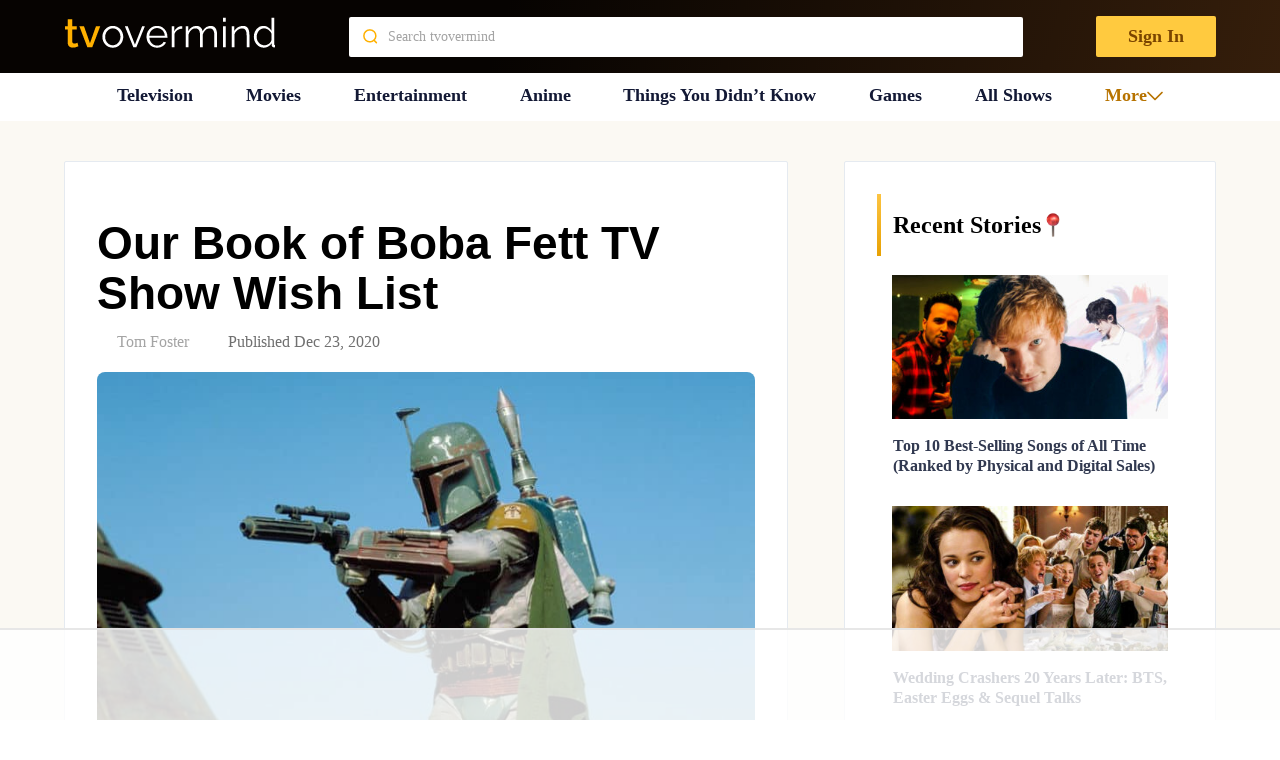

--- FILE ---
content_type: text/html; charset=UTF-8
request_url: https://tvovermind.com/our-book-of-boba-fett-tv-show-wish-list/
body_size: 239198
content:
<!DOCTYPE html>
<html class="no-js" dir="ltr" lang="en-US" prefix="og: https://ogp.me/ns#" itemscope itemtype="https://schema.org/BlogPosting">

  <head>
    <meta charset="UTF-8">
    <meta name="viewport" content="width=device-width, initial-scale=1">


    <link rel="preconnect" href="https://ads.adthrive.com">
    <link rel="preload" href="https://tvovermind.com/wp-content/themes/mts_sociallyviral_optimized/fonts/inter/Inter-Regular.woff2" as="font"
      type="font/woff2" crossorigin />
    <link rel="preload" href="https://tvovermind.com/wp-content/themes/mts_sociallyviral_optimized/fonts/inter/Inter-Bold.woff2" as="font"
      type="font/woff2" crossorigin />
    <link rel="preload"
      href="https://tvovermind.com/wp-content/themes/mts_sociallyviral_optimized/fonts/roboto-condensed/roboto-condensed-v27-latin-italic.woff2"
      as="font" type="font/woff2" crossorigin />

    
    <script>!function(){"use strict";var t=new URL(window.location.href),e=Array.from(t.searchParams.entries()).map(t=>`${t[0]}=${t[1]}`);const a=t=>t.replace(/\s/g,""),r=async t=>{const e={sha256Hash:"",sha1Hash:""};if(!("msCrypto"in window)&&"https:"===location.protocol&&"crypto"in window&&"TextEncoder"in window){const a=(new TextEncoder).encode(t),[r,o]=await Promise.all([n("SHA-256",a),n("SHA-1",a)]);e.sha256Hash=r,e.sha1Hash=o}return e},n=async(t,e)=>{const a=await crypto.subtle.digest(t,e);return Array.from(new Uint8Array(a)).map(t=>("00"+t.toString(16)).slice(-2)).join("")};function o(t){let e=!0;return Object.keys(t).forEach(a=>{0===t[a].length&&(e=!1)}),e}function s(){e.splice(i,1);var a="?"+e.join("&")+t.hash;history.replaceState(null,"",a)}for(var i=0;i<e.length;i++){var c="adt_ei",l=decodeURIComponent(e[i]);if(0===l.indexOf(c)){var h=l.split(c+"=")[1];if((t=>{const e=t.match(/((?=([a-zA-Z0-9._!#$%+^&*()[\]<>-]+))\2@[a-zA-Z0-9._-]+\.[a-zA-Z0-9._-]+)/gi);return e?e[0]:""})(a(h.toLowerCase()))){r(h).then(t=>{if(o(t)){var e={value:t,created:Date.now()};localStorage.setItem(c,JSON.stringify(e)),localStorage.setItem("adt_emsrc","url")}s()});break}s();break}}}();
</script><title>Our Book of Boba Fett TV Show Wish List - TVovermind</title>

		<!-- All in One SEO Pro 4.5.8 - aioseo.com -->
		<meta name="description" content="Hopefully, plenty of people have seen the post-credit scene that followed The Mandalorian finale, otherwise, there is at least one spoiler coming since Fennec Shand and Boba Fett appear to have performed a hostile takeover of Jabba the Hutt&#039;s old palace. The only beings to leave alive were the Twi&#039;lek dancer, which is a nice" />
		<meta name="robots" content="max-image-preview:large" />
		<link rel="canonical" href="https://tvovermind.com/our-book-of-boba-fett-tv-show-wish-list/" />
		<meta name="generator" content="All in One SEO Pro (AIOSEO) 4.5.8" />
		<meta property="og:locale" content="en_US" />
		<meta property="og:site_name" content="TVovermind - TV news, Movie News, Actor Facts, Things You Didn’t Know" />
		<meta property="og:type" content="article" />
		<meta property="og:title" content="Our Book of Boba Fett TV Show Wish List - TVovermind" />
		<meta property="og:description" content="Hopefully, plenty of people have seen the post-credit scene that followed The Mandalorian finale, otherwise, there is at least one spoiler coming since Fennec Shand and Boba Fett appear to have performed a hostile takeover of Jabba the Hutt&#039;s old palace. The only beings to leave alive were the Twi&#039;lek dancer, which is a nice" />
		<meta property="og:url" content="https://tvovermind.com/our-book-of-boba-fett-tv-show-wish-list/" />
		<meta property="og:image" content="https://tvovermind.com/wp-content/uploads/2018/04/Boba-Fett_61fdadfd.jpeg" />
		<meta property="og:image:secure_url" content="https://tvovermind.com/wp-content/uploads/2018/04/Boba-Fett_61fdadfd.jpeg" />
		<meta property="og:image:width" content="768" />
		<meta property="og:image:height" content="432" />
		<meta property="article:published_time" content="2020-12-23T06:00:29+00:00" />
		<meta property="article:modified_time" content="2020-12-22T12:17:04+00:00" />
		<meta property="article:publisher" content="https://www.facebook.com/tvovermind" />
		<meta name="twitter:card" content="summary_large_image" />
		<meta name="twitter:title" content="Our Book of Boba Fett TV Show Wish List - TVovermind" />
		<meta name="twitter:description" content="Hopefully, plenty of people have seen the post-credit scene that followed The Mandalorian finale, otherwise, there is at least one spoiler coming since Fennec Shand and Boba Fett appear to have performed a hostile takeover of Jabba the Hutt&#039;s old palace. The only beings to leave alive were the Twi&#039;lek dancer, which is a nice" />
		<meta name="twitter:image" content="https://tvovermind.com/wp-content/uploads/2018/04/Boba-Fett_61fdadfd.jpeg" />
		<script type="application/ld+json" class="aioseo-schema">
			{"@context":"https:\/\/schema.org","@graph":[{"@type":"Article","@id":"https:\/\/tvovermind.com\/our-book-of-boba-fett-tv-show-wish-list\/#article","name":"Our Book of Boba Fett TV Show Wish List - TVovermind","headline":"Our Book of Boba Fett TV Show Wish List","author":{"@id":"https:\/\/tvovermind.com\/author\/wake9779\/#author"},"publisher":{"@id":"https:\/\/tvovermind.com\/#organization"},"image":{"@type":"ImageObject","url":"https:\/\/tvovermind.com\/wp-content\/uploads\/2018\/04\/Boba-Fett_61fdadfd.jpeg","width":768,"height":432},"datePublished":"2020-12-23T01:00:29-05:00","dateModified":"2020-12-22T07:17:04-05:00","inLanguage":"en-US","mainEntityOfPage":{"@id":"https:\/\/tvovermind.com\/our-book-of-boba-fett-tv-show-wish-list\/#webpage"},"isPartOf":{"@id":"https:\/\/tvovermind.com\/our-book-of-boba-fett-tv-show-wish-list\/#webpage"},"articleSection":"Television"},{"@type":"BreadcrumbList","@id":"https:\/\/tvovermind.com\/our-book-of-boba-fett-tv-show-wish-list\/#breadcrumblist","itemListElement":[{"@type":"ListItem","@id":"https:\/\/tvovermind.com\/#listItem","position":1,"name":"Home","item":"https:\/\/tvovermind.com\/","nextItem":"https:\/\/tvovermind.com\/our-book-of-boba-fett-tv-show-wish-list\/#listItem"},{"@type":"ListItem","@id":"https:\/\/tvovermind.com\/our-book-of-boba-fett-tv-show-wish-list\/#listItem","position":2,"name":"Our Book of Boba Fett TV Show Wish List","previousItem":"https:\/\/tvovermind.com\/#listItem"}]},{"@type":"Organization","@id":"https:\/\/tvovermind.com\/#organization","name":"TVovermind","url":"https:\/\/tvovermind.com\/","sameAs":["https:\/\/www.facebook.com\/tvovermind","https:\/\/www.pinterest.com\/tvovermind\/"]},{"@type":"Person","@id":"https:\/\/tvovermind.com\/author\/wake9779\/#author","url":"https:\/\/tvovermind.com\/author\/wake9779\/","name":"Tom Foster","image":{"@type":"ImageObject","url":"https:\/\/secure.gravatar.com\/avatar\/a08197d52e93e15289e53f230da3f882?s=96&d=wavatar&r=pg"}},{"@type":"WebPage","@id":"https:\/\/tvovermind.com\/our-book-of-boba-fett-tv-show-wish-list\/#webpage","url":"https:\/\/tvovermind.com\/our-book-of-boba-fett-tv-show-wish-list\/","name":"Our Book of Boba Fett TV Show Wish List - TVovermind","description":"Hopefully, plenty of people have seen the post-credit scene that followed The Mandalorian finale, otherwise, there is at least one spoiler coming since Fennec Shand and Boba Fett appear to have performed a hostile takeover of Jabba the Hutt's old palace. The only beings to leave alive were the Twi'lek dancer, which is a nice","inLanguage":"en-US","isPartOf":{"@id":"https:\/\/tvovermind.com\/#website"},"breadcrumb":{"@id":"https:\/\/tvovermind.com\/our-book-of-boba-fett-tv-show-wish-list\/#breadcrumblist"},"author":{"@id":"https:\/\/tvovermind.com\/author\/wake9779\/#author"},"creator":{"@id":"https:\/\/tvovermind.com\/author\/wake9779\/#author"},"image":{"@type":"ImageObject","url":"https:\/\/tvovermind.com\/wp-content\/uploads\/2018\/04\/Boba-Fett_61fdadfd.jpeg","@id":"https:\/\/tvovermind.com\/our-book-of-boba-fett-tv-show-wish-list\/#mainImage","width":768,"height":432},"primaryImageOfPage":{"@id":"https:\/\/tvovermind.com\/our-book-of-boba-fett-tv-show-wish-list\/#mainImage"},"datePublished":"2020-12-23T01:00:29-05:00","dateModified":"2020-12-22T07:17:04-05:00"},{"@type":"WebSite","@id":"https:\/\/tvovermind.com\/#website","url":"https:\/\/tvovermind.com\/","name":"TVovermind","description":"TV news, Movie News, Actor Facts, Things You Didn\u2019t Know","inLanguage":"en-US","publisher":{"@id":"https:\/\/tvovermind.com\/#organization"}}]}
		</script>
		<!-- All in One SEO Pro -->

<style data-no-optimize="1" data-cfasync="false">
	.adthrive-ad {
		margin-top: 10px;
		margin-bottom: 10px;
		text-align: center;
		overflow-x: visible;
		clear: both;
		line-height: 0;
	}
	body.archive .adthrive-content {
width: 100%;
}

.adthrive-content {
background-color: #F5F5F5!important;
}

.adthrive-content {
min-height: 250px !important;
}

.adthrive-ad-cls>div, .adthrive-ad-cls>iframe {
flex-basis: auto !important;
}

.adthrive-content iframe {
height: revert-layer !important;
}


/*putting mobile sticky outstream player under mobile nav menu*/
.adthrive-stuck.adthrive-sticky-outstream {
z-index: 8888 !important;
}</style>
<script data-no-optimize="1" data-cfasync="false">
	window.adthriveCLS = {
		enabledLocations: ['Content', 'Recipe'],
		injectedSlots: [],
		injectedFromPlugin: true,
		branch: '2df777a',bucket: 'prod',			};
	window.adthriveCLS.siteAds = {"betaTester":true,"targeting":[{"value":"5fc7accd35e8c2d3f5e0e93a","key":"siteId"},{"value":"62e276ad8fee3448c7b69f85","key":"organizationId"},{"value":"TVOvermind","key":"siteName"},{"value":"AdThrive Edge","key":"service"},{"value":"on","key":"bidding"},{"value":["Entertainment"],"key":"verticals"}],"siteUrl":"https://tvovermind.com","siteId":"5fc7accd35e8c2d3f5e0e93a","siteName":"TVOvermind","breakpoints":{"tablet":768,"desktop":1024},"cloudflare":null,"adUnits":[{"sequence":1,"targeting":[{"value":["Sidebar"],"key":"location"}],"devices":["desktop"],"name":"Sidebar_1","sticky":false,"location":"Sidebar","dynamic":{"pageSelector":"","spacing":0,"max":1,"lazy":false,"lazyMax":null,"elementSelector":".sidebar .category-posts > li","skip":1,"classNames":[],"position":"afterend","every":1,"enabled":true},"adSizes":[[160,600],[336,280],[320,50],[300,600],[250,250],[1,1],[320,100],[300,1050],[300,50],[300,420],[300,250]],"priority":299,"autosize":true},{"sequence":9,"targeting":[{"value":["Sidebar"],"key":"location"},{"value":true,"key":"sticky"}],"devices":["desktop"],"name":"Sidebar_9","sticky":true,"location":"Sidebar","dynamic":{"pageSelector":"","spacing":0,"max":1,"lazy":false,"lazyMax":null,"elementSelector":".sidebar","skip":0,"classNames":[],"position":"beforeend","every":1,"enabled":true},"adSizes":[[160,600],[336,280],[320,50],[300,600],[250,250],[1,1],[320,100],[300,1050],[300,50],[300,420],[300,250]],"priority":291,"autosize":true},{"sequence":null,"targeting":[{"value":["Content"],"key":"location"}],"devices":["desktop","tablet"],"name":"Content","sticky":false,"location":"Content","dynamic":{"pageSelector":"body.archive","spacing":0,"max":4,"lazy":false,"lazyMax":null,"elementSelector":"article:nth-of-type(4n+2)","skip":0,"classNames":[],"position":"afterend","every":0,"enabled":true},"adSizes":[[728,90],[336,280],[320,50],[468,60],[970,90],[250,250],[1,1],[320,100],[970,250],[1,2],[300,50],[300,300],[552,334],[728,250],[300,250]],"priority":199,"autosize":true},{"sequence":null,"targeting":[{"value":["Content"],"key":"location"}],"devices":["desktop"],"name":"Content","sticky":false,"location":"Content","dynamic":{"pageSelector":"body.search","spacing":0,"max":4,"lazy":false,"lazyMax":null,"elementSelector":"article ","skip":2,"classNames":[],"position":"afterend","every":3,"enabled":true},"adSizes":[[728,90],[336,280],[320,50],[468,60],[970,90],[250,250],[1,1],[320,100],[970,250],[1,2],[300,50],[300,300],[552,334],[728,250],[300,250]],"priority":199,"autosize":true},{"sequence":null,"targeting":[{"value":["Content"],"key":"location"}],"devices":["tablet"],"name":"Content","sticky":false,"location":"Content","dynamic":{"pageSelector":"body.search","spacing":0,"max":4,"lazy":false,"lazyMax":null,"elementSelector":".article > article","skip":1,"classNames":[],"position":"afterend","every":2,"enabled":true},"adSizes":[[728,90],[336,280],[320,50],[468,60],[970,90],[250,250],[1,1],[320,100],[970,250],[1,2],[300,50],[300,300],[552,334],[728,250],[300,250]],"priority":199,"autosize":true},{"sequence":null,"targeting":[{"value":["Content"],"key":"location"}],"devices":["phone"],"name":"Content","sticky":false,"location":"Content","dynamic":{"pageSelector":"body.archive, body.search","spacing":0,"max":4,"lazy":false,"lazyMax":null,"elementSelector":".article > article","skip":1,"classNames":[],"position":"afterend","every":2,"enabled":true},"adSizes":[[728,90],[336,280],[320,50],[468,60],[970,90],[250,250],[1,1],[320,100],[970,250],[1,2],[300,50],[300,300],[552,334],[728,250],[300,250]],"priority":199,"autosize":true},{"sequence":null,"targeting":[{"value":["Content"],"key":"location"}],"devices":["desktop"],"name":"Content","sticky":false,"location":"Content","dynamic":{"pageSelector":"body.single, body.page:not(.home)","spacing":0.5,"max":9,"lazy":true,"lazyMax":90,"elementSelector":".thecontent > p","skip":2,"classNames":[],"position":"afterend","every":1,"enabled":true},"adSizes":[[728,90],[336,280],[320,50],[468,60],[970,90],[250,250],[1,1],[320,100],[970,250],[1,2],[300,50],[300,300],[552,334],[728,250],[300,250]],"priority":199,"autosize":true},{"sequence":null,"targeting":[{"value":["Content"],"key":"location"}],"devices":["tablet"],"name":"Content","sticky":false,"location":"Content","dynamic":{"pageSelector":"body.single, body.page:not(.home)","spacing":0.7,"max":9,"lazy":true,"lazyMax":90,"elementSelector":".thecontent > p","skip":2,"classNames":[],"position":"afterend","every":1,"enabled":true},"adSizes":[[728,90],[336,280],[320,50],[468,60],[970,90],[250,250],[1,1],[320,100],[970,250],[1,2],[300,50],[300,300],[552,334],[728,250],[300,250]],"priority":199,"autosize":true},{"sequence":null,"targeting":[{"value":["Content"],"key":"location"}],"devices":["phone"],"name":"Content","sticky":false,"location":"Content","dynamic":{"pageSelector":"body.single, body.page:not(.home)","spacing":0.6,"max":2,"lazy":true,"lazyMax":97,"elementSelector":".thecontent > p","skip":4,"classNames":[],"position":"afterend","every":1,"enabled":true},"adSizes":[[728,90],[336,280],[320,50],[468,60],[970,90],[250,250],[1,1],[320,100],[970,250],[1,2],[300,50],[300,300],[552,334],[728,250],[300,250]],"priority":199,"autosize":true},{"sequence":null,"targeting":[{"value":["Below Post"],"key":"location"}],"devices":["desktop","tablet","phone"],"name":"Below_Post","sticky":false,"location":"Below Post","dynamic":{"pageSelector":"","spacing":0,"max":0,"lazy":true,"lazyMax":1,"elementSelector":".postauthor","skip":0,"classNames":[],"position":"beforebegin","every":1,"enabled":true},"adSizes":[[728,90],[336,280],[320,50],[468,60],[250,250],[1,1],[320,100],[300,250],[970,250],[728,250]],"priority":99,"autosize":true},{"sequence":null,"targeting":[{"value":["Footer"],"key":"location"},{"value":true,"key":"sticky"}],"devices":["tablet","phone","desktop"],"name":"Footer","sticky":true,"location":"Footer","dynamic":{"pageSelector":"body.single:not(.postid-346717), body.page, body.home, body.archive","spacing":0,"max":1,"lazy":false,"lazyMax":null,"elementSelector":"body","skip":0,"classNames":[],"position":"beforeend","every":1,"enabled":true},"adSizes":[[320,50],[320,100],[728,90],[970,90],[468,60],[1,1],[300,50]],"priority":-1,"autosize":true}],"adDensityLayout":{"mobile":{"adDensity":0.3,"onePerViewport":false},"pageOverrides":[{"mobile":{"adDensity":0.3,"onePerViewport":false},"pageSelector":"body.home, body.archive, body.search","desktop":{"adDensity":0.26,"onePerViewport":false}}],"desktop":{"adDensity":0.3,"onePerViewport":false}},"adDensityEnabled":true,"siteExperiments":[],"adTypes":{"sponsorTileDesktop":true,"interscrollerDesktop":true,"nativeBelowPostDesktop":true,"miniscroller":true,"largeFormatsMobile":true,"nativeMobileContent":true,"inRecipeRecommendationMobile":true,"nativeMobileRecipe":true,"sponsorTileMobile":true,"expandableCatalogAdsMobile":true,"frameAdsMobile":true,"outstreamMobile":true,"nativeHeaderMobile":true,"frameAdsDesktop":true,"inRecipeRecommendationDesktop":true,"expandableFooterDesktop":true,"nativeDesktopContent":true,"outstreamDesktop":true,"animatedFooter":true,"skylineHeader":false,"expandableFooter":true,"nativeDesktopSidebar":true,"videoFootersMobile":true,"videoFootersDesktop":true,"interscroller":true,"nativeDesktopRecipe":true,"nativeHeaderDesktop":true,"nativeBelowPostMobile":true,"expandableCatalogAdsDesktop":true,"largeFormatsDesktop":true},"adOptions":{"theTradeDesk":true,"undertone":true,"sidebarConfig":{"dynamicStickySidebar":{"minHeight":1800,"enabled":true,"blockedSelectors":[]}},"footerCloseButton":false,"teads":true,"seedtag":true,"pmp":true,"thirtyThreeAcross":true,"sharethrough":true,"optimizeVideoPlayersForEarnings":true,"removeVideoTitleWrapper":true,"pubMatic":true,"chicory":false,"infiniteScroll":false,"longerVideoAdPod":true,"yahoossp":true,"stickyContainerConfig":{"recipe":{"minHeight":null,"enabled":false},"recipeDesktop":{"minHeight":400,"enabled":false},"blockedSelectors":[],"content":{"minHeight":null,"enabled":false},"recipeMobile":{"minHeight":400,"enabled":false}},"gatedPrint":{"siteEmailServiceProviderId":null,"defaultOptIn":false,"enabled":false,"newsletterPromptEnabled":false},"yieldmo":true,"footerSelector":"","amazonUAM":true,"gamMCMEnabled":true,"gamMCMChildNetworkCode":"46481815","rubicon":true,"conversant":true,"openx":true,"customCreativeEnabled":true,"mobileHeaderHeight":1,"secColor":"#000000","unruly":true,"mediaGrid":true,"bRealTime":true,"adInViewTime":null,"gumgum":true,"comscoreFooter":true,"desktopInterstitial":false,"amx":true,"footerCloseButtonDesktop":false,"ozone":true,"isAutoOptimized":true,"comscoreTAL":true,"targetaff":true,"bgColor":"#FFFFFF","advancePlaylistOptions":{"playlistPlayer":{"enabled":true},"relatedPlayer":{"enabled":true,"applyToFirst":true}},"kargo":true,"liveRampATS":true,"footerCloseButtonMobile":false,"interstitialBlockedPageSelectors":"","prioritizeShorterVideoAds":true,"allowSmallerAdSizes":true,"comscore":"General","blis":true,"wakeLock":{"desktopEnabled":true,"mobileValue":15,"mobileEnabled":true,"desktopValue":30},"mobileInterstitial":true,"tripleLift":true,"sensitiveCategories":["alc","ast","cbd","conl","cosm","dat","drg","gamc","gamv","pol","rel","sst","ssr","srh","ske","tob","wtl"],"liveRamp":true,"adthriveEmailIdentity":true,"criteo":true,"nativo":true,"infiniteScrollOptions":{"selector":"","heightThreshold":0},"dynamicContentSlotLazyLoading":true,"clsOptimizedAds":true,"ogury":true,"verticals":["Entertainment"],"inImage":false,"stackadapt":true,"usCMP":{"enabled":false,"regions":[]},"advancePlaylist":true,"medianet":true,"delayLoading":true,"inImageZone":null,"appNexus":true,"rise":true,"liveRampId":"","infiniteScrollRefresh":false,"indexExchange":true},"thirdPartySiteConfig":{"partners":{"discounts":[]}},"featureRollouts":{"erp":{"featureRolloutId":19,"data":null,"enabled":false}},"videoPlayers":{"contextual":{"autoplayCollapsibleEnabled":true,"overrideEmbedLocation":false,"defaultPlayerType":"static"},"videoEmbed":"div","footerSelector":"#site-footer","contentSpecificPlaylists":[],"players":[{"playlistId":"l6YLgLqL","pageSelector":"body.single","devices":["desktop"],"description":"","skip":1,"title":"Latest Videos","type":"stickyPlaylist","enabled":false,"footerSelector":"#site-footer","formattedType":"Sticky Playlist","elementSelector":".thecontent > p","id":4070755,"position":"afterend","saveVideoCloseState":false,"shuffle":true,"mobileHeaderSelector":null,"playerId":"qBYU4x4w","isCompleted":true},{"playlistId":"l6YLgLqL","pageSelector":"body.single","devices":["mobile"],"mobileLocation":"top-center","description":"","skip":1,"title":"Latest Videos","type":"stickyPlaylist","enabled":false,"footerSelector":"#site-footer","formattedType":"Sticky Playlist","elementSelector":".thecontent > p","id":4070756,"position":"afterend","saveVideoCloseState":false,"shuffle":true,"mobileHeaderSelector":null,"playerId":"qBYU4x4w","isCompleted":true},{"playlistId":"","pageSelector":"","devices":["mobile"],"mobileLocation":"top-center","description":"","skip":1,"title":"Sticky related player - mobile","type":"stickyRelated","enabled":false,"formattedType":"Sticky Related","elementSelector":".thecontent > p","id":4070754,"position":"afterend","saveVideoCloseState":false,"shuffle":false,"mobileHeaderSelector":null,"playerId":"yoNCl4O5"},{"devices":["desktop","mobile"],"formattedType":"Stationary Related","description":"","id":4070752,"title":"Stationary related player - desktop and mobile","type":"stationaryRelated","enabled":false,"playerId":"yoNCl4O5"},{"playlistId":"","pageSelector":"","devices":["desktop"],"description":"","skip":1,"title":"Sticky related player - desktop","type":"stickyRelated","enabled":false,"formattedType":"Sticky Related","elementSelector":".thecontent > p","id":4070753,"position":"afterend","saveVideoCloseState":false,"shuffle":false,"mobileHeaderSelector":null,"playerId":"yoNCl4O5"}],"partners":{"theTradeDesk":true,"unruly":true,"mediaGrid":true,"undertone":true,"gumgum":true,"seedtag":true,"amx":true,"ozone":true,"pmp":true,"kargo":true,"stickyOutstream":{"desktop":{"enabled":true},"blockedPageSelectors":"","mobileLocation":"bottom-left","allowOnHomepage":false,"mobile":{"enabled":true},"saveVideoCloseState":false,"mobileHeaderSelector":"","allowForPageWithStickyPlayer":{"enabled":true}},"sharethrough":true,"blis":true,"tripleLift":true,"pubMatic":true,"criteo":true,"yahoossp":true,"nativo":true,"stackadapt":true,"yieldmo":true,"amazonUAM":true,"medianet":true,"rubicon":true,"appNexus":true,"rise":true,"openx":true,"indexExchange":true}}};</script>

<script data-no-optimize="1" data-cfasync="false">
(function(w, d) {
	w.adthrive = w.adthrive || {};
	w.adthrive.cmd = w.adthrive.cmd || [];
	w.adthrive.plugin = 'adthrive-ads-3.5.6';
	w.adthrive.host = 'ads.adthrive.com';
	w.adthrive.integration = 'plugin';

	var commitParam = (w.adthriveCLS && w.adthriveCLS.bucket !== 'prod' && w.adthriveCLS.branch) ? '&commit=' + w.adthriveCLS.branch : '';

	var s = d.createElement('script');
	s.async = true;
	s.referrerpolicy='no-referrer-when-downgrade';
	s.src = 'https://' + w.adthrive.host + '/sites/5fc7accd35e8c2d3f5e0e93a/ads.min.js?referrer=' + w.encodeURIComponent(w.location.href) + commitParam + '&cb=' + (Math.floor(Math.random() * 100) + 1) + '';
	var n = d.getElementsByTagName('script')[0];
	n.parentNode.insertBefore(s, n);
})(window, document);
</script>
<link rel="dns-prefetch" href="https://ads.adthrive.com/"><link rel="preconnect" href="https://ads.adthrive.com/"><link rel="preconnect" href="https://ads.adthrive.com/" crossorigin><script type="text/javascript">document.documentElement.className = document.documentElement.className.replace( /\bno-js\b/,'js' );</script><link rel='dns-prefetch' href='//tvovermind.com' />
<link rel='stylesheet' id='contact-form-7-css' href='https://tvovermind.com/wp-content/plugins/contact-form-7/includes/css/styles.css?ver=5.9.2' type='text/css' media='all' />
<link rel='stylesheet' id='wpa-css-css' href='https://tvovermind.com/wp-content/plugins/honeypot/includes/css/wpa.css?ver=2.2.02' type='text/css' media='all' />
<link rel='preload' as='style' onload="this.onload=null;this.rel='stylesheet'" id='theme-styles-css' href='https://tvovermind.com/wp-content/themes/mts_sociallyviral_optimized/css/style.min.css?ver=1766068038' type='text/css' media='all' />
<link rel='stylesheet' id='single-styles-css' href='https://tvovermind.com/wp-content/themes/mts_sociallyviral_optimized/css/single-post.css?ver=6.5.7' type='text/css' media='all' />
<link rel='stylesheet' id='splide-styles-css' href='https://tvovermind.com/wp-content/themes/mts_sociallyviral_optimized/css/splide.min.css?ver=3.6.12' type='text/css' media='all' />
<link rel='stylesheet' id='heateor_sss_frontend_css-css' href='https://tvovermind.com/wp-content/plugins/sassy-social-share/public/css/sassy-social-share-public.css?ver=3.3.64' type='text/css' media='all' />
<style id='heateor_sss_frontend_css-inline-css' type='text/css'>
.heateor_sss_button_instagram span.heateor_sss_svg,a.heateor_sss_instagram span.heateor_sss_svg{background:radial-gradient(circle at 30% 107%,#fdf497 0,#fdf497 5%,#fd5949 45%,#d6249f 60%,#285aeb 90%)}.heateor_sss_horizontal_sharing .heateor_sss_svg,.heateor_sss_standard_follow_icons_container .heateor_sss_svg{color:#fff;border-width:0px;border-style:solid;border-color:transparent}.heateor_sss_horizontal_sharing .heateorSssTCBackground{color:#666}.heateor_sss_horizontal_sharing span.heateor_sss_svg:hover,.heateor_sss_standard_follow_icons_container span.heateor_sss_svg:hover{border-color:transparent;}.heateor_sss_vertical_sharing span.heateor_sss_svg,.heateor_sss_floating_follow_icons_container span.heateor_sss_svg{color:#fff;border-width:0px;border-style:solid;border-color:transparent;}.heateor_sss_vertical_sharing .heateorSssTCBackground{color:#666;}.heateor_sss_vertical_sharing span.heateor_sss_svg:hover,.heateor_sss_floating_follow_icons_container span.heateor_sss_svg:hover{border-color:transparent;}@media screen and (max-width:783px) {.heateor_sss_vertical_sharing{display:none!important}}
</style>
<link rel='stylesheet' id='font-awesome-css' href='https://tvovermind.com/wp-content/plugins/popup-anything-on-click/assets/css/font-awesome.min.css?ver=2.8.1' type='text/css' media='all' />
<link rel='stylesheet' id='popupaoc-public-style-css' href='https://tvovermind.com/wp-content/plugins/popup-anything-on-click/assets/css/popupaoc-public.css?ver=2.8.1' type='text/css' media='all' />
<script type="text/javascript" src="https://tvovermind.com/wp-includes/js/jquery/jquery.min.js?ver=3.7.1" id="jquery-core-js"></script>

<!-- OG: 3.3.0 --><link rel="image_src" href="https://tvovermind.com/wp-content/uploads/2018/04/Boba-Fett_61fdadfd.jpeg"><meta name="msapplication-TileImage" content="https://tvovermind.com/wp-content/uploads/2018/04/Boba-Fett_61fdadfd.jpeg">
<meta property="og:image" content="https://tvovermind.com/wp-content/uploads/2018/04/Boba-Fett_61fdadfd.jpeg"><meta property="og:image:secure_url" content="https://tvovermind.com/wp-content/uploads/2018/04/Boba-Fett_61fdadfd.jpeg"><meta property="og:image:width" content="768"><meta property="og:image:height" content="432"><meta property="og:image:alt" content="Boba-Fett_61fdadfd"><meta property="og:image:type" content="image/jpeg"><meta property="og:description" content="Hopefully, plenty of people have seen the post-credit scene that followed The Mandalorian finale, otherwise, there is at least one spoiler coming since Fennec Shand and Boba Fett appear to have performed a hostile takeover of Jabba the Hutt&#039;s old palace. The only beings to leave alive were the Twi&#039;lek dancer, which is a nice..."><meta property="og:type" content="article"><meta property="og:locale" content="en_US"><meta property="og:site_name" content="TVovermind"><meta property="og:title" content="Our Book of Boba Fett TV Show Wish List"><meta property="og:url" content="https://tvovermind.com/our-book-of-boba-fett-tv-show-wish-list/"><meta property="og:updated_time" content="2020-12-22T07:17:04-05:00">
<meta property="article:published_time" content="2020-12-23T06:00:29+00:00"><meta property="article:modified_time" content="2020-12-22T12:17:04+00:00"><meta property="article:section" content="Television"><meta property="article:author:first_name" content="Tom"><meta property="article:author:last_name" content="Foster"><meta property="article:author:username" content="Tom Foster">
<meta property="twitter:partner" content="ogwp"><meta property="twitter:card" content="summary_large_image"><meta property="twitter:image" content="https://tvovermind.com/wp-content/uploads/2018/04/Boba-Fett_61fdadfd.jpeg"><meta property="twitter:image:alt" content="Boba-Fett_61fdadfd"><meta property="twitter:title" content="Our Book of Boba Fett TV Show Wish List"><meta property="twitter:description" content="Hopefully, plenty of people have seen the post-credit scene that followed The Mandalorian finale, otherwise, there is at least one spoiler coming since Fennec Shand and Boba Fett appear to have..."><meta property="twitter:url" content="https://tvovermind.com/our-book-of-boba-fett-tv-show-wish-list/">
<meta itemprop="image" content="https://tvovermind.com/wp-content/uploads/2018/04/Boba-Fett_61fdadfd.jpeg"><meta itemprop="name" content="Our Book of Boba Fett TV Show Wish List"><meta itemprop="description" content="Hopefully, plenty of people have seen the post-credit scene that followed The Mandalorian finale, otherwise, there is at least one spoiler coming since Fennec Shand and Boba Fett appear to have performed a hostile takeover of Jabba the Hutt&#039;s old palace. The only beings to leave alive were the Twi&#039;lek dancer, which is a nice..."><meta itemprop="datePublished" content="2020-12-23"><meta itemprop="dateModified" content="2020-12-22T12:17:04+00:00"><meta itemprop="author" content="Tom Foster">
<meta property="profile:first_name" content="Tom"><meta property="profile:last_name" content="Foster"><meta property="profile:username" content="Tom Foster">
<!-- /OG -->

<link rel="https://api.w.org/" href="https://tvovermind.com/wp-json/" /><link rel="alternate" type="application/json" href="https://tvovermind.com/wp-json/wp/v2/posts/465537" /><link rel="EditURI" type="application/rsd+xml" title="RSD" href="https://tvovermind.com/xmlrpc.php?rsd" />
<meta name="generator" content="WordPress 6.5.7" />
<link rel='shortlink' href='https://tvovermind.com/?p=465537' />
<link rel="alternate" type="application/json+oembed" href="https://tvovermind.com/wp-json/oembed/1.0/embed?url=https%3A%2F%2Ftvovermind.com%2Four-book-of-boba-fett-tv-show-wish-list%2F" />
<link rel="alternate" type="text/xml+oembed" href="https://tvovermind.com/wp-json/oembed/1.0/embed?url=https%3A%2F%2Ftvovermind.com%2Four-book-of-boba-fett-tv-show-wish-list%2F&#038;format=xml" />
<link rel="icon" href="https://tvovermind.com/wp-content/uploads/2023/02/cropped-Artboard-1-2-2-32x32.png" sizes="32x32" />
<link rel="icon" href="https://tvovermind.com/wp-content/uploads/2023/02/cropped-Artboard-1-2-2-192x192.png" sizes="192x192" />
<link rel="apple-touch-icon" href="https://tvovermind.com/wp-content/uploads/2023/02/cropped-Artboard-1-2-2-180x180.png" />
<meta name="msapplication-TileImage" content="https://tvovermind.com/wp-content/uploads/2023/02/cropped-Artboard-1-2-2-270x270.png" />
<script data-no-optimize='1' data-cfasync='false' id='cls-disable-ads-2df777a'>var cls_disable_ads=(function(e){window.adthriveCLS.buildDate=`2026-01-15`;var t=(e,t)=>()=>(t||e((t={exports:{}}).exports,t),t.exports),n=t(((e,t)=>{var n=function(e){return e&&e.Math===Math&&e};t.exports=n(typeof globalThis==`object`&&globalThis)||n(typeof window==`object`&&window)||n(typeof self==`object`&&self)||n(typeof global==`object`&&global)||n(typeof e==`object`&&e)||(function(){return this})()||Function(`return this`)()})),r=t(((e,t)=>{t.exports=function(e){try{return!!e()}catch(e){return!0}}})),i=t(((e,t)=>{t.exports=!r()(function(){return Object.defineProperty({},1,{get:function(){return 7}})[1]!==7})})),a=t(((e,t)=>{t.exports=!r()(function(){var e=(function(){}).bind();return typeof e!=`function`||e.hasOwnProperty(`prototype`)})})),o=t(((e,t)=>{var n=a(),r=Function.prototype.call;t.exports=n?r.bind(r):function(){return r.apply(r,arguments)}})),s=t((e=>{var t={}.propertyIsEnumerable,n=Object.getOwnPropertyDescriptor;e.f=n&&!t.call({1:2},1)?function(e){var t=n(this,e);return!!t&&t.enumerable}:t})),c=t(((e,t)=>{t.exports=function(e,t){return{enumerable:!(e&1),configurable:!(e&2),writable:!(e&4),value:t}}})),l=t(((e,t)=>{var n=a(),r=Function.prototype,i=r.call,o=n&&r.bind.bind(i,i);t.exports=n?o:function(e){return function(){return i.apply(e,arguments)}}})),u=t(((e,t)=>{var n=l(),r=n({}.toString),i=n(``.slice);t.exports=function(e){return i(r(e),8,-1)}})),d=t(((e,t)=>{var n=l(),i=r(),a=u(),o=Object,s=n(``.split);t.exports=i(function(){return!o(`z`).propertyIsEnumerable(0)})?function(e){return a(e)===`String`?s(e,``):o(e)}:o})),f=t(((e,t)=>{t.exports=function(e){return e==null}})),p=t(((e,t)=>{var n=f(),r=TypeError;t.exports=function(e){if(n(e))throw new r(`Can't call method on `+e);return e}})),m=t(((e,t)=>{var n=d(),r=p();t.exports=function(e){return n(r(e))}})),h=t(((e,t)=>{var n=typeof document==`object`&&document.all;t.exports=n===void 0&&n!==void 0?function(e){return typeof e==`function`||e===n}:function(e){return typeof e==`function`}})),g=t(((e,t)=>{var n=h();t.exports=function(e){return typeof e==`object`?e!==null:n(e)}})),_=t(((e,t)=>{var r=n(),i=h(),a=function(e){return i(e)?e:void 0};t.exports=function(e,t){return arguments.length<2?a(r[e]):r[e]&&r[e][t]}})),v=t(((e,t)=>{t.exports=l()({}.isPrototypeOf)})),y=t(((e,t)=>{t.exports=typeof navigator<`u`&&String(navigator.userAgent)||``})),b=t(((e,t)=>{var r=n(),i=y(),a=r.process,o=r.Deno,s=a&&a.versions||o&&o.version,c=s&&s.v8,l,u;c&&(l=c.split(`.`),u=l[0]>0&&l[0]<4?1:+(l[0]+l[1])),!u&&i&&(l=i.match(/Edge\/(\d+)/),(!l||l[1]>=74)&&(l=i.match(/Chrome\/(\d+)/),l&&(u=+l[1]))),t.exports=u})),x=t(((e,t)=>{var i=b(),a=r(),o=n().String;t.exports=!!Object.getOwnPropertySymbols&&!a(function(){var e=Symbol(`symbol detection`);return!o(e)||!(Object(e)instanceof Symbol)||!Symbol.sham&&i&&i<41})})),S=t(((e,t)=>{t.exports=x()&&!Symbol.sham&&typeof Symbol.iterator==`symbol`})),C=t(((e,t)=>{var n=_(),r=h(),i=v(),a=S(),o=Object;t.exports=a?function(e){return typeof e==`symbol`}:function(e){var t=n(`Symbol`);return r(t)&&i(t.prototype,o(e))}})),ee=t(((e,t)=>{var n=String;t.exports=function(e){try{return n(e)}catch(e){return`Object`}}})),te=t(((e,t)=>{var n=h(),r=ee(),i=TypeError;t.exports=function(e){if(n(e))return e;throw new i(r(e)+` is not a function`)}})),ne=t(((e,t)=>{var n=te(),r=f();t.exports=function(e,t){var i=e[t];return r(i)?void 0:n(i)}})),re=t(((e,t)=>{var n=o(),r=h(),i=g(),a=TypeError;t.exports=function(e,t){var o,s;if(t===`string`&&r(o=e.toString)&&!i(s=n(o,e))||r(o=e.valueOf)&&!i(s=n(o,e))||t!==`string`&&r(o=e.toString)&&!i(s=n(o,e)))return s;throw new a(`Can't convert object to primitive value`)}})),ie=t(((e,t)=>{t.exports=!1})),w=t(((e,t)=>{var r=n(),i=Object.defineProperty;t.exports=function(e,t){try{i(r,e,{value:t,configurable:!0,writable:!0})}catch(n){r[e]=t}return t}})),T=t(((e,t)=>{var r=ie(),i=n(),a=w(),o=`__core-js_shared__`,s=t.exports=i[o]||a(o,{});(s.versions||(s.versions=[])).push({version:`3.36.1`,mode:r?`pure`:`global`,copyright:`© 2014-2024 Denis Pushkarev (zloirock.ru)`,license:`https://github.com/zloirock/core-js/blob/v3.36.1/LICENSE`,source:`https://github.com/zloirock/core-js`})})),E=t(((e,t)=>{var n=T();t.exports=function(e,t){return n[e]||(n[e]=t||{})}})),D=t(((e,t)=>{var n=p(),r=Object;t.exports=function(e){return r(n(e))}})),O=t(((e,t)=>{var n=l(),r=D(),i=n({}.hasOwnProperty);t.exports=Object.hasOwn||function(e,t){return i(r(e),t)}})),ae=t(((e,t)=>{var n=l(),r=0,i=Math.random(),a=n(1 .toString);t.exports=function(e){return`Symbol(`+(e===void 0?``:e)+`)_`+a(++r+i,36)}})),k=t(((e,t)=>{var r=n(),i=E(),a=O(),o=ae(),s=x(),c=S(),l=r.Symbol,u=i(`wks`),d=c?l.for||l:l&&l.withoutSetter||o;t.exports=function(e){return a(u,e)||(u[e]=s&&a(l,e)?l[e]:d(`Symbol.`+e)),u[e]}})),oe=t(((e,t)=>{var n=o(),r=g(),i=C(),a=ne(),s=re(),c=k(),l=TypeError,u=c(`toPrimitive`);t.exports=function(e,t){if(!r(e)||i(e))return e;var o=a(e,u),c;if(o){if(t===void 0&&(t=`default`),c=n(o,e,t),!r(c)||i(c))return c;throw new l(`Can't convert object to primitive value`)}return t===void 0&&(t=`number`),s(e,t)}})),A=t(((e,t)=>{var n=oe(),r=C();t.exports=function(e){var t=n(e,`string`);return r(t)?t:t+``}})),j=t(((e,t)=>{var r=n(),i=g(),a=r.document,o=i(a)&&i(a.createElement);t.exports=function(e){return o?a.createElement(e):{}}})),M=t(((e,t)=>{var n=i(),a=r(),o=j();t.exports=!n&&!a(function(){return Object.defineProperty(o(`div`),`a`,{get:function(){return 7}}).a!==7})})),N=t((e=>{var t=i(),n=o(),r=s(),a=c(),l=m(),u=A(),d=O(),f=M(),p=Object.getOwnPropertyDescriptor;e.f=t?p:function(e,t){if(e=l(e),t=u(t),f)try{return p(e,t)}catch(e){}if(d(e,t))return a(!n(r.f,e,t),e[t])}})),P=t(((e,t)=>{var n=i(),a=r();t.exports=n&&a(function(){return Object.defineProperty(function(){},`prototype`,{value:42,writable:!1}).prototype!==42})})),F=t(((e,t)=>{var n=g(),r=String,i=TypeError;t.exports=function(e){if(n(e))return e;throw new i(r(e)+` is not an object`)}})),I=t((e=>{var t=i(),n=M(),r=P(),a=F(),o=A(),s=TypeError,c=Object.defineProperty,l=Object.getOwnPropertyDescriptor,u=`enumerable`,d=`configurable`,f=`writable`;e.f=t?r?function(e,t,n){if(a(e),t=o(t),a(n),typeof e==`function`&&t===`prototype`&&`value`in n&&f in n&&!n[f]){var r=l(e,t);r&&r[f]&&(e[t]=n.value,n={configurable:d in n?n[d]:r[d],enumerable:u in n?n[u]:r[u],writable:!1})}return c(e,t,n)}:c:function(e,t,r){if(a(e),t=o(t),a(r),n)try{return c(e,t,r)}catch(e){}if(`get`in r||`set`in r)throw new s(`Accessors not supported`);return`value`in r&&(e[t]=r.value),e}})),L=t(((e,t)=>{var n=i(),r=I(),a=c();t.exports=n?function(e,t,n){return r.f(e,t,a(1,n))}:function(e,t,n){return e[t]=n,e}})),se=t(((e,t)=>{var n=i(),r=O(),a=Function.prototype,o=n&&Object.getOwnPropertyDescriptor,s=r(a,`name`);t.exports={EXISTS:s,PROPER:s&&(function(){}).name===`something`,CONFIGURABLE:s&&(!n||n&&o(a,`name`).configurable)}})),ce=t(((e,t)=>{var n=l(),r=h(),i=T(),a=n(Function.toString);r(i.inspectSource)||(i.inspectSource=function(e){return a(e)}),t.exports=i.inspectSource})),le=t(((e,t)=>{var r=n(),i=h(),a=r.WeakMap;t.exports=i(a)&&/native code/.test(String(a))})),R=t(((e,t)=>{var n=E(),r=ae(),i=n(`keys`);t.exports=function(e){return i[e]||(i[e]=r(e))}})),z=t(((e,t)=>{t.exports={}})),ue=t(((e,t)=>{var r=le(),i=n(),a=g(),o=L(),s=O(),c=T(),l=R(),u=z(),d=`Object already initialized`,f=i.TypeError,p=i.WeakMap,m,h,_,v=function(e){return _(e)?h(e):m(e,{})},y=function(e){return function(t){var n;if(!a(t)||(n=h(t)).type!==e)throw new f(`Incompatible receiver, `+e+` required`);return n}};if(r||c.state){var b=c.state||(c.state=new p);b.get=b.get,b.has=b.has,b.set=b.set,m=function(e,t){if(b.has(e))throw new f(d);return t.facade=e,b.set(e,t),t},h=function(e){return b.get(e)||{}},_=function(e){return b.has(e)}}else{var x=l(`state`);u[x]=!0,m=function(e,t){if(s(e,x))throw new f(d);return t.facade=e,o(e,x,t),t},h=function(e){return s(e,x)?e[x]:{}},_=function(e){return s(e,x)}}t.exports={set:m,get:h,has:_,enforce:v,getterFor:y}})),de=t(((e,t)=>{var n=l(),a=r(),o=h(),s=O(),c=i(),u=se().CONFIGURABLE,d=ce(),f=ue(),p=f.enforce,m=f.get,g=String,_=Object.defineProperty,v=n(``.slice),y=n(``.replace),b=n([].join),x=c&&!a(function(){return _(function(){},`length`,{value:8}).length!==8}),S=String(String).split(`String`),C=t.exports=function(e,t,n){v(g(t),0,7)===`Symbol(`&&(t=`[`+y(g(t),/^Symbol\(([^)]*)\).*$/,`$1`)+`]`),n&&n.getter&&(t=`get `+t),n&&n.setter&&(t=`set `+t),(!s(e,`name`)||u&&e.name!==t)&&(c?_(e,`name`,{value:t,configurable:!0}):e.name=t),x&&n&&s(n,`arity`)&&e.length!==n.arity&&_(e,`length`,{value:n.arity});try{n&&s(n,`constructor`)&&n.constructor?c&&_(e,`prototype`,{writable:!1}):e.prototype&&(e.prototype=void 0)}catch(e){}var r=p(e);return s(r,`source`)||(r.source=b(S,typeof t==`string`?t:``)),e};Function.prototype.toString=C(function(){return o(this)&&m(this).source||d(this)},`toString`)})),fe=t(((e,t)=>{var n=h(),r=I(),i=de(),a=w();t.exports=function(e,t,o,s){s||(s={});var c=s.enumerable,l=s.name===void 0?t:s.name;if(n(o)&&i(o,l,s),s.global)c?e[t]=o:a(t,o);else{try{s.unsafe?e[t]&&(c=!0):delete e[t]}catch(e){}c?e[t]=o:r.f(e,t,{value:o,enumerable:!1,configurable:!s.nonConfigurable,writable:!s.nonWritable})}return e}})),pe=t(((e,t)=>{var n=Math.ceil,r=Math.floor;t.exports=Math.trunc||function(e){var t=+e;return(t>0?r:n)(t)}})),B=t(((e,t)=>{var n=pe();t.exports=function(e){var t=+e;return t!==t||t===0?0:n(t)}})),me=t(((e,t)=>{var n=B(),r=Math.max,i=Math.min;t.exports=function(e,t){var a=n(e);return a<0?r(a+t,0):i(a,t)}})),he=t(((e,t)=>{var n=B(),r=Math.min;t.exports=function(e){var t=n(e);return t>0?r(t,9007199254740991):0}})),ge=t(((e,t)=>{var n=he();t.exports=function(e){return n(e.length)}})),V=t(((e,t)=>{var n=m(),r=me(),i=ge(),a=function(e){return function(t,a,o){var s=n(t),c=i(s);if(c===0)return!e&&-1;var l=r(o,c),u;if(e&&a!==a){for(;c>l;)if(u=s[l++],u!==u)return!0}else for(;c>l;l++)if((e||l in s)&&s[l]===a)return e||l||0;return!e&&-1}};t.exports={includes:a(!0),indexOf:a(!1)}})),H=t(((e,t)=>{var n=l(),r=O(),i=m(),a=V().indexOf,o=z(),s=n([].push);t.exports=function(e,t){var n=i(e),c=0,l=[],u;for(u in n)!r(o,u)&&r(n,u)&&s(l,u);for(;t.length>c;)r(n,u=t[c++])&&(~a(l,u)||s(l,u));return l}})),U=t(((e,t)=>{t.exports=[`constructor`,`hasOwnProperty`,`isPrototypeOf`,`propertyIsEnumerable`,`toLocaleString`,`toString`,`valueOf`]})),_e=t((e=>{var t=H(),n=U().concat(`length`,`prototype`);e.f=Object.getOwnPropertyNames||function(e){return t(e,n)}})),ve=t((e=>{e.f=Object.getOwnPropertySymbols})),W=t(((e,t)=>{var n=_(),r=l(),i=_e(),a=ve(),o=F(),s=r([].concat);t.exports=n(`Reflect`,`ownKeys`)||function(e){var t=i.f(o(e)),n=a.f;return n?s(t,n(e)):t}})),ye=t(((e,t)=>{var n=O(),r=W(),i=N(),a=I();t.exports=function(e,t,o){for(var s=r(t),c=a.f,l=i.f,u=0;u<s.length;u++){var d=s[u];!n(e,d)&&!(o&&n(o,d))&&c(e,d,l(t,d))}}})),be=t(((e,t)=>{var n=r(),i=h(),a=/#|\.prototype\./,o=function(e,t){var r=c[s(e)];return r===u?!0:r===l?!1:i(t)?n(t):!!t},s=o.normalize=function(e){return String(e).replace(a,`.`).toLowerCase()},c=o.data={},l=o.NATIVE=`N`,u=o.POLYFILL=`P`;t.exports=o})),G=t(((e,t)=>{var r=n(),i=N().f,a=L(),o=fe(),s=w(),c=ye(),l=be();t.exports=function(e,t){var n=e.target,u=e.global,d=e.stat,f,p=u?r:d?r[n]||s(n,{}):r[n]&&r[n].prototype,m,h,g,_;if(p)for(m in t){if(g=t[m],e.dontCallGetSet?(_=i(p,m),h=_&&_.value):h=p[m],f=l(u?m:n+(d?`.`:`#`)+m,e.forced),!f&&h!==void 0){if(typeof g==typeof h)continue;c(g,h)}(e.sham||h&&h.sham)&&a(g,`sham`,!0),o(p,m,g,e)}}})),K=t(((e,t)=>{var n=H(),r=U();t.exports=Object.keys||function(e){return n(e,r)}})),xe=t((e=>{var t=i(),n=P(),r=I(),a=F(),o=m(),s=K();e.f=t&&!n?Object.defineProperties:function(e,t){a(e);for(var n=o(t),i=s(t),c=i.length,l=0,u;c>l;)r.f(e,u=i[l++],n[u]);return e}})),Se=t(((e,t)=>{t.exports=_()(`document`,`documentElement`)})),Ce=t(((e,t)=>{var n=F(),r=xe(),i=U(),a=z(),o=Se(),s=j(),c=R(),l=`>`,u=`<`,d=`prototype`,f=`script`,p=c(`IE_PROTO`),m=function(){},h=function(e){return u+f+l+e+u+`/`+f+l},g=function(e){e.write(h(``)),e.close();var t=e.parentWindow.Object;return e=null,t},_=function(){var e=s(`iframe`),t=`java`+f+`:`,n;return e.style.display=`none`,o.appendChild(e),e.src=String(t),n=e.contentWindow.document,n.open(),n.write(h(`document.F=Object`)),n.close(),n.F},v,y=function(){try{v=new ActiveXObject(`htmlfile`)}catch(e){}y=typeof document<`u`?document.domain&&v?g(v):_():g(v);for(var e=i.length;e--;)delete y[d][i[e]];return y()};a[p]=!0,t.exports=Object.create||function(e,t){var i;return e===null?i=y():(m[d]=n(e),i=new m,m[d]=null,i[p]=e),t===void 0?i:r.f(i,t)}})),we=t(((e,t)=>{var n=k(),r=Ce(),i=I().f,a=n(`unscopables`),o=Array.prototype;o[a]===void 0&&i(o,a,{configurable:!0,value:r(null)}),t.exports=function(e){o[a][e]=!0}})),Te=t((()=>{var e=G(),t=V().includes,n=r(),i=we();e({target:`Array`,proto:!0,forced:n(function(){return![,].includes()})},{includes:function(e){return t(this,e,arguments.length>1?arguments[1]:void 0)}}),i(`includes`)})),Ee=t(((e,t)=>{var r=n(),i=l();t.exports=function(e,t){return i(r[e].prototype[t])}})),De=t(((e,t)=>{Te(),t.exports=Ee()(`Array`,`includes`)})),Oe=t(((e,t)=>{t.exports=!r()(function(){function e(){}return e.prototype.constructor=null,Object.getPrototypeOf(new e)!==e.prototype})})),ke=t(((e,t)=>{var n=O(),r=h(),i=D(),a=R(),o=Oe(),s=a(`IE_PROTO`),c=Object,l=c.prototype;t.exports=o?c.getPrototypeOf:function(e){var t=i(e);if(n(t,s))return t[s];var a=t.constructor;return r(a)&&t instanceof a?a.prototype:t instanceof c?l:null}})),Ae=t(((e,t)=>{var n=i(),a=r(),o=l(),c=ke(),u=K(),d=m(),f=s().f,p=o(f),h=o([].push),g=n&&a(function(){var e=Object.create(null);return e[2]=2,!p(e,2)}),_=function(e){return function(t){for(var r=d(t),i=u(r),a=g&&c(r)===null,o=i.length,s=0,l=[],f;o>s;)f=i[s++],(!n||(a?f in r:p(r,f)))&&h(l,e?[f,r[f]]:r[f]);return l}};t.exports={entries:_(!0),values:_(!1)}})),je=t((()=>{var e=G(),t=Ae().entries;e({target:`Object`,stat:!0},{entries:function(e){return t(e)}})})),q=t(((e,t)=>{t.exports=n()})),Me=t(((e,t)=>{je(),t.exports=q().Object.entries})),Ne=t(((e,t)=>{var n=i(),r=I(),a=c();t.exports=function(e,t,i){n?r.f(e,t,a(0,i)):e[t]=i}})),Pe=t((()=>{var e=G(),t=i(),n=W(),r=m(),a=N(),o=Ne();e({target:`Object`,stat:!0,sham:!t},{getOwnPropertyDescriptors:function(e){for(var t=r(e),i=a.f,s=n(t),c={},l=0,u,d;s.length>l;)d=i(t,u=s[l++]),d!==void 0&&o(c,u,d);return c}})})),Fe=t(((e,t)=>{Pe(),t.exports=q().Object.getOwnPropertyDescriptors}));De(),Me(),Fe();let Ie=new class{info(e,t,...n){this.call(console.info,e,t,...n)}warn(e,t,...n){this.call(console.warn,e,t,...n)}error(e,t,...n){this.call(console.error,e,t,...n),this.sendErrorLogToCommandQueue(e,t,...n)}event(e,t,...n){var r;((r=window.adthriveCLS)==null?void 0:r.bucket)===`debug`&&this.info(e,t)}sendErrorLogToCommandQueue(e,t,...n){window.adthrive=window.adthrive||{},window.adthrive.cmd=window.adthrive.cmd||[],window.adthrive.cmd.push(()=>{window.adthrive.logError!==void 0&&typeof window.adthrive.logError==`function`&&window.adthrive.logError(e,t,n)})}call(e,t,n,...r){let i=[`%c${t}::${n} `],a=[`color: #999; font-weight: bold;`];r.length>0&&typeof r[0]==`string`&&i.push(r.shift()),a.push(...r);try{Function.prototype.apply.call(e,console,[i.join(``),...a])}catch(e){console.error(e);return}}},Le=()=>window.adthriveCLS,J={Below_Post_1:`Below_Post_1`,Below_Post:`Below_Post`,Content:`Content`,Content_1:`Content_1`,Content_2:`Content_2`,Content_3:`Content_3`,Content_4:`Content_4`,Content_5:`Content_5`,Content_6:`Content_6`,Content_7:`Content_7`,Content_8:`Content_8`,Content_9:`Content_9`,Recipe:`Recipe`,Recipe_1:`Recipe_1`,Recipe_2:`Recipe_2`,Recipe_3:`Recipe_3`,Recipe_4:`Recipe_4`,Recipe_5:`Recipe_5`,Native_Recipe:`Native_Recipe`,Footer_1:`Footer_1`,Footer:`Footer`,Header_1:`Header_1`,Header_2:`Header_2`,Header:`Header`,Sidebar_1:`Sidebar_1`,Sidebar_2:`Sidebar_2`,Sidebar_3:`Sidebar_3`,Sidebar_4:`Sidebar_4`,Sidebar_5:`Sidebar_5`,Sidebar_9:`Sidebar_9`,Sidebar:`Sidebar`,Interstitial_1:`Interstitial_1`,Interstitial:`Interstitial`,Video_StickyOutstream_1:`Video_StickyOutstream_1`,Video_StickyOutstream:`Video_StickyOutstream`,Video_StickyInstream:`Video_StickyInstream`,Sponsor_Tile:`Sponsor_Tile`},Y=e=>{let t=window.location.href;return e.some(e=>new RegExp(e,`i`).test(t))};function X(e){"@babel/helpers - typeof";return X=typeof Symbol==`function`&&typeof Symbol.iterator==`symbol`?function(e){return typeof e}:function(e){return e&&typeof Symbol==`function`&&e.constructor===Symbol&&e!==Symbol.prototype?`symbol`:typeof e},X(e)}function Re(e,t){if(X(e)!=`object`||!e)return e;var n=e[Symbol.toPrimitive];if(n!==void 0){var r=n.call(e,t||`default`);if(X(r)!=`object`)return r;throw TypeError(`@@toPrimitive must return a primitive value.`)}return(t===`string`?String:Number)(e)}function ze(e){var t=Re(e,`string`);return X(t)==`symbol`?t:t+``}function Z(e,t,n){return(t=ze(t))in e?Object.defineProperty(e,t,{value:n,enumerable:!0,configurable:!0,writable:!0}):e[t]=n,e}var Q=class{constructor(e){this.adthrive=e,Z(this,`all`,!1),Z(this,`content`,!1),Z(this,`recipe`,!1),Z(this,`video`,!1),Z(this,`locations`,new Set),Z(this,`reasons`,new Set),(this.urlHasEmail(window.location.href)||this.urlHasEmail(window.document.referrer))&&(this.all=!0,this.reasons.add(`all_email`));try{this.checkCommandQueue(),document.querySelector(`.tag-novideo`)!==null&&(this.video=!0,this.locations.add(`Video`),this.reasons.add(`video_tag`))}catch(e){Ie.error(`ClsDisableAds`,`checkCommandQueue`,e)}}checkCommandQueue(){this.adthrive&&this.adthrive.cmd&&this.adthrive.cmd.forEach(e=>{let t=e.toString(),n=this.extractAPICall(t,`disableAds`);n&&this.disableAllAds(this.extractPatterns(n));let r=this.extractAPICall(t,`disableContentAds`);r&&this.disableContentAds(this.extractPatterns(r));let i=this.extractAPICall(t,`disablePlaylistPlayers`);i&&this.disablePlaylistPlayers(this.extractPatterns(i))})}extractPatterns(e){let t=e.match(/["'](.*?)['"]/g);if(t!==null)return t.map(e=>e.replace(/["']/g,``))}extractAPICall(e,t){let n=RegExp(t+`\\((.*?)\\)`,`g`),r=e.match(n);return r===null?!1:r[0]}disableAllAds(e){(!e||Y(e))&&(this.all=!0,this.reasons.add(`all_page`))}disableContentAds(e){(!e||Y(e))&&(this.content=!0,this.recipe=!0,this.locations.add(J.Content),this.locations.add(J.Recipe),this.reasons.add(`content_plugin`))}disablePlaylistPlayers(e){(!e||Y(e))&&(this.video=!0,this.locations.add(`Video`),this.reasons.add(`video_page`))}urlHasEmail(e){return e?/([A-Z0-9._%+-]+(@|%(25)*40)[A-Z0-9.-]+\.[A-Z]{2,})/i.exec(e)!==null:!1}};let $=Le();return $&&($.disableAds=new Q(window.adthrive)),e.ClsDisableAds=Q,e})({});</script>		<style type="text/css" id="wp-custom-css">
			.single_post .adthrive-content {
  background-color: transparent !important;
  min-height: auto !important;
}

.trigger-mobile-search .paoc-popup-click {
  padding: 0px !important;
  font-size: initial !important;
  position: relative;
  left: 30px;
  display: block;
  width: 24px;
  height: 24px;
  bottom: 4px;
}

.trigger-mobile-search .popupaoc-img {
  width: 100%;
  height: 100%;
  display: block;
}

.single_post .post_title {
  font-family: sans-serif !important;
}

@media (max-width: 865px) {
  .single_post .post_title {
    margin-top: 60px !important;
  }
}

q {
	min-height: 82px;
	padding: 30px 20px 20px 20px !important;
}

.flex-video-youtube{
		position: relative;
    width: 100%;
    padding-bottom: 56.25%;
    height: 0;
    overflow: hidden;
}
.flex-video-youtube iframe{
    position: absolute;
    top: 0;
    left: 0;
    width: 100%;
    height: 100%;
}		</style>
		
    <!-- Google tag (gtag.js) -->
    <script async src="https://www.googletagmanager.com/gtag/js?id=G-393XPKBGSF"></script>
    <script>
    window.dataLayer = window.dataLayer || [];

    function gtag() {
      dataLayer.push(arguments);
    }
    gtag('js', new Date());
    gtag('config', 'G-393XPKBGSF');
    </script>

  </head>

  <body id="blog" class="post-template-default single single-post postid-465537 single-format-standard wp-embed-responsive main">
    <!-- Google Tag Manager (noscript) -->
    <noscript><iframe src="https://www.googletagmanager.com/ns.html?id=GTM-T48K7R2" height="0" width="0"
        style="display:none;visibility:hidden"></iframe></noscript>
    <!-- End Google Tag Manager (noscript) -->

    <div class="main-container">
      <header id="site-header" role="banner" itemscope itemtype="http://schema.org/WPHeader">
        <div id="header">
          <div class="header--top">
            <div class="container">
              <div class="header__row">
                <a class="header__logo" href="/">
                  <svg xmlns="http://www.w3.org/2000/svg" width="212" height="32" viewBox="0 0 212 32" fill="none">
                    <path
                      d="M14.4156 29.2244C14.0387 29.413 13.5676 29.6151 13.0023 29.8307C12.4369 30.0463 11.7908 30.2349 11.064 30.3966C10.3641 30.5583 9.6372 30.6391 8.88342 30.6391C7.96812 30.6391 7.12012 30.4775 6.33942 30.1541C5.55872 29.8307 4.92608 29.3187 4.44151 28.6181C3.98386 27.8905 3.75504 26.9608 3.75504 25.829V12.6114H0.96875V9.17557H3.75504V2.22314H8.19694V9.17557H12.8004V12.6114H8.19694V24.4143C8.25078 25.1419 8.47961 25.6808 8.88342 26.0311C9.31415 26.3815 9.8391 26.5566 10.4583 26.5566C11.0774 26.5566 11.6697 26.4488 12.235 26.2333C12.8004 26.0177 13.2176 25.8425 13.4868 25.7078L14.4156 29.2244ZM23.3878 30.3158L15.3519 9.17557H19.9554L25.9721 26.1928L31.9889 9.17557H36.2693L28.2335 30.3158H23.3878Z"
                      fill="#FFB100"></path>
                    <path
                      d="M48.7855 30.7199C47.2779 30.7199 45.878 30.437 44.5859 29.8711C43.3206 29.2782 42.2168 28.4833 41.2746 27.4862C40.3593 26.4622 39.6459 25.3035 39.1344 24.01C38.6229 22.6896 38.3672 21.3018 38.3672 19.8467C38.3672 18.3376 38.6229 16.9363 39.1344 15.6429C39.6459 14.3225 40.3728 13.1637 41.315 12.1667C42.2572 11.1427 43.361 10.3477 44.6262 9.78182C45.9184 9.18898 47.3183 8.89256 48.8259 8.89256C50.3334 8.89256 51.7198 9.18898 52.9851 9.78182C54.2504 10.3477 55.3541 11.1427 56.2963 12.1667C57.2386 13.1637 57.9654 14.3225 58.4769 15.6429C58.9884 16.9363 59.2441 18.3376 59.2441 19.8467C59.2441 21.3018 58.9884 22.6896 58.4769 24.01C57.9654 25.3035 57.2386 26.4622 56.2963 27.4862C55.381 28.4833 54.2773 29.2782 52.9851 29.8711C51.7198 30.437 50.3199 30.7199 48.7855 30.7199ZM41.1535 19.8871C41.1535 21.45 41.49 22.8782 42.163 24.1717C42.8629 25.4382 43.7917 26.4488 44.9493 27.2033C46.1069 27.9309 47.3856 28.2947 48.7855 28.2947C50.1853 28.2947 51.4641 27.9174 52.6217 27.1629C53.7793 26.4084 54.708 25.3843 55.4079 24.0909C56.1079 22.7705 56.4579 21.3422 56.4579 19.8062C56.4579 18.2433 56.1079 16.8151 55.4079 15.5216C54.708 14.2281 53.7793 13.2041 52.6217 12.4496C51.4641 11.6951 50.1853 11.3178 48.7855 11.3178C47.3856 11.3178 46.1069 11.7086 44.9493 12.49C43.8186 13.2715 42.9033 14.309 42.2034 15.6025C41.5034 16.869 41.1535 18.2972 41.1535 19.8871ZM69.3858 30.3157L60.8654 9.25635H63.7325L70.9203 27.5671L78.1485 9.25635H80.8538L72.3336 30.3157H69.3858ZM93.0339 30.7199C91.5264 30.7199 90.1265 30.437 88.8343 29.8711C87.5421 29.2782 86.4249 28.4833 85.4827 27.4862C84.5405 26.4622 83.8001 25.29 83.2617 23.9696C82.7502 22.6492 82.4945 21.2345 82.4945 19.7254C82.4945 17.7582 82.9387 15.9528 83.8271 14.309C84.7424 12.6652 85.9942 11.3582 87.5825 10.3881C89.1708 9.39109 90.9745 8.89256 92.9935 8.89256C95.0664 8.89256 96.8701 9.39109 98.4046 10.3881C99.966 11.3852 101.191 12.7056 102.079 14.3494C102.968 15.9662 103.412 17.7448 103.412 19.685C103.412 19.9006 103.412 20.1161 103.412 20.3317C103.412 20.5203 103.398 20.6686 103.371 20.7764H85.3615C85.4961 22.2854 85.9134 23.6328 86.6133 24.8185C87.3402 25.9772 88.269 26.9069 89.3996 27.6075C90.5572 28.2812 91.809 28.618 93.1551 28.618C94.528 28.618 95.8202 28.2677 97.0316 27.5671C98.27 26.8665 99.1314 25.9502 99.616 24.8185L101.998 25.4652C101.568 26.4622 100.908 27.365 100.02 28.1734C99.1314 28.9818 98.0815 29.6151 96.8701 30.0732C95.6856 30.5044 94.4069 30.7199 93.0339 30.7199ZM85.2808 18.7957H100.827C100.72 17.2597 100.302 15.9124 99.5756 14.7536C98.8757 13.5949 97.9469 12.6921 96.7893 12.0454C95.6587 11.3717 94.4069 11.0349 93.0339 11.0349C91.661 11.0349 90.4091 11.3717 89.2785 12.0454C88.1478 12.6921 87.2191 13.6084 86.4922 14.794C85.7923 15.9528 85.3885 17.2867 85.2808 18.7957ZM118.147 11.6816C116.317 11.7355 114.701 12.2475 113.302 13.2176C111.929 14.1877 110.96 15.5216 110.394 17.2193V30.3157H107.648V9.25635H110.233V14.309C110.96 12.8269 111.915 11.6277 113.1 10.7115C114.311 9.7953 115.59 9.2833 116.936 9.17551C117.205 9.14856 117.434 9.13509 117.622 9.13509C117.838 9.13509 118.013 9.14856 118.147 9.17551V11.6816ZM153.101 30.3157H150.355V18.5532C150.355 16.101 149.964 14.2955 149.184 13.1368C148.403 11.978 147.245 11.3987 145.711 11.3987C144.123 11.3987 142.696 11.9646 141.43 13.0963C140.192 14.2281 139.317 15.6833 138.806 17.4618V30.3157H136.06V18.5532C136.06 16.074 135.683 14.2686 134.929 13.1368C134.175 11.978 133.018 11.3987 131.456 11.3987C129.895 11.3987 128.482 11.9511 127.216 13.0559C125.951 14.1608 125.063 15.6159 124.551 17.4214V30.3157H121.805V9.25635H124.309V14.026C125.197 12.3822 126.328 11.1157 127.701 10.2265C129.101 9.33719 130.649 8.89256 132.345 8.89256C134.095 8.89256 135.508 9.39109 136.585 10.3881C137.662 11.3852 138.321 12.6921 138.563 14.309C139.533 12.5305 140.69 11.1831 142.036 10.2669C143.409 9.35067 144.957 8.89256 146.68 8.89256C147.865 8.89256 148.861 9.10814 149.668 9.5393C150.503 9.97046 151.162 10.5902 151.647 11.3987C152.158 12.1801 152.522 13.1368 152.737 14.2686C152.979 15.3734 153.101 16.613 153.101 17.9873V30.3157ZM158.913 30.3157V9.25635H161.659V30.3157H158.913ZM158.913 4.85046V0.80835H161.659V4.85046H158.913ZM185.394 30.3157H182.648V18.5532C182.648 16.074 182.285 14.2686 181.558 13.1368C180.831 11.978 179.687 11.3987 178.125 11.3987C177.048 11.3987 175.985 11.6681 174.935 12.2071C173.885 12.7191 172.957 13.4332 172.149 14.3494C171.368 15.2387 170.803 16.2627 170.453 17.4214V30.3157H167.707V9.25635H170.211V14.026C170.776 13.002 171.516 12.1128 172.432 11.3582C173.347 10.5768 174.383 9.97046 175.541 9.5393C176.699 9.10814 177.897 8.89256 179.135 8.89256C180.292 8.89256 181.275 9.10814 182.083 9.5393C182.89 9.97046 183.536 10.5902 184.021 11.3987C184.506 12.1801 184.855 13.1368 185.071 14.2686C185.286 15.3734 185.394 16.613 185.394 17.9873V30.3157ZM189.836 19.8467C189.836 17.8526 190.24 16.0336 191.047 14.3898C191.882 12.7191 193.026 11.3852 194.48 10.3881C195.933 9.39109 197.589 8.89256 199.446 8.89256C201.196 8.89256 202.758 9.36414 204.131 10.3073C205.531 11.2235 206.621 12.3418 207.402 13.6622V0.80835H210.147V27.0012C210.147 27.3785 210.228 27.6614 210.39 27.85C210.551 28.0117 210.794 28.106 211.117 28.133V30.3157C210.578 30.3966 210.161 30.4235 209.865 30.3966C209.299 30.3696 208.801 30.1406 208.371 29.7094C207.94 29.2782 207.725 28.8067 207.725 28.2947V26.2332C206.89 27.6075 205.759 28.6989 204.333 29.5073C202.906 30.3157 201.425 30.7199 199.891 30.7199C198.437 30.7199 197.091 30.4235 195.853 29.8307C194.641 29.2378 193.578 28.4294 192.662 27.4054C191.774 26.3814 191.074 25.2227 190.563 23.9292C190.078 22.6088 189.836 21.2479 189.836 19.8467ZM207.402 23.0804V16.5726C207.052 15.6025 206.486 14.7267 205.706 13.9452C204.925 13.1368 204.036 12.5035 203.04 12.0454C202.071 11.5603 201.102 11.3178 200.133 11.3178C199.002 11.3178 197.979 11.5603 197.064 12.0454C196.149 12.5035 195.355 13.1368 194.682 13.9452C194.035 14.7536 193.537 15.6698 193.187 16.6938C192.837 17.7178 192.662 18.7688 192.662 19.8467C192.662 20.9785 192.851 22.0564 193.228 23.0804C193.632 24.1044 194.197 25.0206 194.924 25.829C195.651 26.6105 196.485 27.2168 197.427 27.6479C198.37 28.0791 199.393 28.2947 200.496 28.2947C201.196 28.2947 201.923 28.1599 202.677 27.8905C203.431 27.621 204.144 27.2572 204.817 26.7991C205.517 26.314 206.096 25.7481 206.554 25.1014C207.011 24.4547 207.294 23.781 207.402 23.0804Z"
                      fill="white"></path>
                  </svg>
                </a>

                                <div class="header-search"><form method="get" id="searchform" class="search-form" action="https://tvovermind.com">
  <fieldset>
    <input type="search" name="s" id="s" value=""
      placeholder="Search tvovermind"
       autocomplete="off" />
    <button id="search-image" class="sbutton fa-search" type="submit" value="">
      <svg xmlns="http://www.w3.org/2000/svg" width="15" height="15" viewBox="0 0 15 15" fill="none">
        <circle cx="6.84394" cy="6.84442" r="5.99237" stroke="#FFB100" stroke-width="1.5" stroke-linecap="round"
          stroke-linejoin="round" />
        <path d="M11.0117 11.3235L13.3611 13.6667" stroke="#FFB100" stroke-width="1.5" stroke-linecap="round"
          stroke-linejoin="round" />
      </svg>
    </button>
    <div id="search-preloader" class="search-preloader" style="display: none;">
      <div class="spinner"></div>
  </fieldset>
</form></div>
                
                <button class="header__sing-in">
                  Sign In
                </button>

                                
              </div>
            </div>
          </div>

          <div class="header--bottom">
            <div class="container">
                                            <div id="primary-navigation" class="primary-navigation" role="navigation" itemscope
                  itemtype="http://schema.org/SiteNavigationElement">
                                    <div id="pull" class="toggle-mobile-menu">
                    <div class="image-logo" itemprop="headline">
  <a href="https://tvovermind.com">
    <svg xmlns="http://www.w3.org/2000/svg" width="212" height="32" viewBox="0 0 212 32" fill="none">
      <path
        d="M14.4156 29.2244C14.0387 29.413 13.5676 29.6151 13.0023 29.8307C12.4369 30.0463 11.7908 30.2349 11.064 30.3966C10.3641 30.5583 9.6372 30.6391 8.88342 30.6391C7.96812 30.6391 7.12012 30.4775 6.33942 30.1541C5.55872 29.8307 4.92608 29.3187 4.44151 28.6181C3.98386 27.8905 3.75504 26.9608 3.75504 25.829V12.6114H0.96875V9.17557H3.75504V2.22314H8.19694V9.17557H12.8004V12.6114H8.19694V24.4143C8.25078 25.1419 8.47961 25.6808 8.88342 26.0311C9.31415 26.3815 9.8391 26.5566 10.4583 26.5566C11.0774 26.5566 11.6697 26.4488 12.235 26.2333C12.8004 26.0177 13.2176 25.8425 13.4868 25.7078L14.4156 29.2244ZM23.3878 30.3158L15.3519 9.17557H19.9554L25.9721 26.1928L31.9889 9.17557H36.2693L28.2335 30.3158H23.3878Z"
        fill="#FFB100" />
      <path
        d="M48.7855 30.7199C47.2779 30.7199 45.878 30.437 44.5859 29.8711C43.3206 29.2782 42.2168 28.4833 41.2746 27.4862C40.3593 26.4622 39.6459 25.3035 39.1344 24.01C38.6229 22.6896 38.3672 21.3018 38.3672 19.8467C38.3672 18.3376 38.6229 16.9363 39.1344 15.6429C39.6459 14.3225 40.3728 13.1637 41.315 12.1667C42.2572 11.1427 43.361 10.3477 44.6262 9.78182C45.9184 9.18898 47.3183 8.89256 48.8259 8.89256C50.3334 8.89256 51.7198 9.18898 52.9851 9.78182C54.2504 10.3477 55.3541 11.1427 56.2963 12.1667C57.2386 13.1637 57.9654 14.3225 58.4769 15.6429C58.9884 16.9363 59.2441 18.3376 59.2441 19.8467C59.2441 21.3018 58.9884 22.6896 58.4769 24.01C57.9654 25.3035 57.2386 26.4622 56.2963 27.4862C55.381 28.4833 54.2773 29.2782 52.9851 29.8711C51.7198 30.437 50.3199 30.7199 48.7855 30.7199ZM41.1535 19.8871C41.1535 21.45 41.49 22.8782 42.163 24.1717C42.8629 25.4382 43.7917 26.4488 44.9493 27.2033C46.1069 27.9309 47.3856 28.2947 48.7855 28.2947C50.1853 28.2947 51.4641 27.9174 52.6217 27.1629C53.7793 26.4084 54.708 25.3843 55.4079 24.0909C56.1079 22.7705 56.4579 21.3422 56.4579 19.8062C56.4579 18.2433 56.1079 16.8151 55.4079 15.5216C54.708 14.2281 53.7793 13.2041 52.6217 12.4496C51.4641 11.6951 50.1853 11.3178 48.7855 11.3178C47.3856 11.3178 46.1069 11.7086 44.9493 12.49C43.8186 13.2715 42.9033 14.309 42.2034 15.6025C41.5034 16.869 41.1535 18.2972 41.1535 19.8871ZM69.3858 30.3157L60.8654 9.25635H63.7325L70.9203 27.5671L78.1485 9.25635H80.8538L72.3336 30.3157H69.3858ZM93.0339 30.7199C91.5264 30.7199 90.1265 30.437 88.8343 29.8711C87.5421 29.2782 86.4249 28.4833 85.4827 27.4862C84.5405 26.4622 83.8001 25.29 83.2617 23.9696C82.7502 22.6492 82.4945 21.2345 82.4945 19.7254C82.4945 17.7582 82.9387 15.9528 83.8271 14.309C84.7424 12.6652 85.9942 11.3582 87.5825 10.3881C89.1708 9.39109 90.9745 8.89256 92.9935 8.89256C95.0664 8.89256 96.8701 9.39109 98.4046 10.3881C99.966 11.3852 101.191 12.7056 102.079 14.3494C102.968 15.9662 103.412 17.7448 103.412 19.685C103.412 19.9006 103.412 20.1161 103.412 20.3317C103.412 20.5203 103.398 20.6686 103.371 20.7764H85.3615C85.4961 22.2854 85.9134 23.6328 86.6133 24.8185C87.3402 25.9772 88.269 26.9069 89.3996 27.6075C90.5572 28.2812 91.809 28.618 93.1551 28.618C94.528 28.618 95.8202 28.2677 97.0316 27.5671C98.27 26.8665 99.1314 25.9502 99.616 24.8185L101.998 25.4652C101.568 26.4622 100.908 27.365 100.02 28.1734C99.1314 28.9818 98.0815 29.6151 96.8701 30.0732C95.6856 30.5044 94.4069 30.7199 93.0339 30.7199ZM85.2808 18.7957H100.827C100.72 17.2597 100.302 15.9124 99.5756 14.7536C98.8757 13.5949 97.9469 12.6921 96.7893 12.0454C95.6587 11.3717 94.4069 11.0349 93.0339 11.0349C91.661 11.0349 90.4091 11.3717 89.2785 12.0454C88.1478 12.6921 87.2191 13.6084 86.4922 14.794C85.7923 15.9528 85.3885 17.2867 85.2808 18.7957ZM118.147 11.6816C116.317 11.7355 114.701 12.2475 113.302 13.2176C111.929 14.1877 110.96 15.5216 110.394 17.2193V30.3157H107.648V9.25635H110.233V14.309C110.96 12.8269 111.915 11.6277 113.1 10.7115C114.311 9.7953 115.59 9.2833 116.936 9.17551C117.205 9.14856 117.434 9.13509 117.622 9.13509C117.838 9.13509 118.013 9.14856 118.147 9.17551V11.6816ZM153.101 30.3157H150.355V18.5532C150.355 16.101 149.964 14.2955 149.184 13.1368C148.403 11.978 147.245 11.3987 145.711 11.3987C144.123 11.3987 142.696 11.9646 141.43 13.0963C140.192 14.2281 139.317 15.6833 138.806 17.4618V30.3157H136.06V18.5532C136.06 16.074 135.683 14.2686 134.929 13.1368C134.175 11.978 133.018 11.3987 131.456 11.3987C129.895 11.3987 128.482 11.9511 127.216 13.0559C125.951 14.1608 125.063 15.6159 124.551 17.4214V30.3157H121.805V9.25635H124.309V14.026C125.197 12.3822 126.328 11.1157 127.701 10.2265C129.101 9.33719 130.649 8.89256 132.345 8.89256C134.095 8.89256 135.508 9.39109 136.585 10.3881C137.662 11.3852 138.321 12.6921 138.563 14.309C139.533 12.5305 140.69 11.1831 142.036 10.2669C143.409 9.35067 144.957 8.89256 146.68 8.89256C147.865 8.89256 148.861 9.10814 149.668 9.5393C150.503 9.97046 151.162 10.5902 151.647 11.3987C152.158 12.1801 152.522 13.1368 152.737 14.2686C152.979 15.3734 153.101 16.613 153.101 17.9873V30.3157ZM158.913 30.3157V9.25635H161.659V30.3157H158.913ZM158.913 4.85046V0.80835H161.659V4.85046H158.913ZM185.394 30.3157H182.648V18.5532C182.648 16.074 182.285 14.2686 181.558 13.1368C180.831 11.978 179.687 11.3987 178.125 11.3987C177.048 11.3987 175.985 11.6681 174.935 12.2071C173.885 12.7191 172.957 13.4332 172.149 14.3494C171.368 15.2387 170.803 16.2627 170.453 17.4214V30.3157H167.707V9.25635H170.211V14.026C170.776 13.002 171.516 12.1128 172.432 11.3582C173.347 10.5768 174.383 9.97046 175.541 9.5393C176.699 9.10814 177.897 8.89256 179.135 8.89256C180.292 8.89256 181.275 9.10814 182.083 9.5393C182.89 9.97046 183.536 10.5902 184.021 11.3987C184.506 12.1801 184.855 13.1368 185.071 14.2686C185.286 15.3734 185.394 16.613 185.394 17.9873V30.3157ZM189.836 19.8467C189.836 17.8526 190.24 16.0336 191.047 14.3898C191.882 12.7191 193.026 11.3852 194.48 10.3881C195.933 9.39109 197.589 8.89256 199.446 8.89256C201.196 8.89256 202.758 9.36414 204.131 10.3073C205.531 11.2235 206.621 12.3418 207.402 13.6622V0.80835H210.147V27.0012C210.147 27.3785 210.228 27.6614 210.39 27.85C210.551 28.0117 210.794 28.106 211.117 28.133V30.3157C210.578 30.3966 210.161 30.4235 209.865 30.3966C209.299 30.3696 208.801 30.1406 208.371 29.7094C207.94 29.2782 207.725 28.8067 207.725 28.2947V26.2332C206.89 27.6075 205.759 28.6989 204.333 29.5073C202.906 30.3157 201.425 30.7199 199.891 30.7199C198.437 30.7199 197.091 30.4235 195.853 29.8307C194.641 29.2378 193.578 28.4294 192.662 27.4054C191.774 26.3814 191.074 25.2227 190.563 23.9292C190.078 22.6088 189.836 21.2479 189.836 19.8467ZM207.402 23.0804V16.5726C207.052 15.6025 206.486 14.7267 205.706 13.9452C204.925 13.1368 204.036 12.5035 203.04 12.0454C202.071 11.5603 201.102 11.3178 200.133 11.3178C199.002 11.3178 197.979 11.5603 197.064 12.0454C196.149 12.5035 195.355 13.1368 194.682 13.9452C194.035 14.7536 193.537 15.6698 193.187 16.6938C192.837 17.7178 192.662 18.7688 192.662 19.8467C192.662 20.9785 192.851 22.0564 193.228 23.0804C193.632 24.1044 194.197 25.0206 194.924 25.829C195.651 26.6105 196.485 27.2168 197.427 27.6479C198.37 28.0791 199.393 28.2947 200.496 28.2947C201.196 28.2947 201.923 28.1599 202.677 27.8905C203.431 27.621 204.144 27.2572 204.817 26.7991C205.517 26.314 206.096 25.7481 206.554 25.1014C207.011 24.4547 207.294 23.781 207.402 23.0804Z"
        fill="white" />
    </svg>
  </a>
</div>

                    <div id="only_mob_search" class="trigger-mobile-search">
                      
	<div class="paoc-image-popup">
		<a class="paoc-popup-click paoc-popup-cust-537896 paoc-popup-image paoc-popup-image" href="javascript:void(0);"><img class="popupaoc-img" src="https://tvovermind.com/wp-content/uploads/2023/01/370082_find_search_zoom_magnifier_view_icon-1-1.png" alt="" /></a>

			</div>

                    </div>

                    <div class="trigger" role="button" aria-label="Toggle navigation menu">
                      <svg width="40" height="40" viewBox="0 0 40 40" fill="none" xmlns="http://www.w3.org/2000/svg"
                        role="img">
                        <rect width="40" height="40" rx="2" fill="#FFCA3F" />
                        <path d="M15.167 15.5H24.8337M15.167 19.5H24.8337M15.167 23.5H24.8337" stroke="#131935"
                          stroke-width="1.5" stroke-linecap="round" />
                      </svg>
                    </div>
                  </div>
                                    <nav class="navigation clearfix mobile-menu-wrapper">
                                        <ul id="menu-top-navigation" class="menu clearfix"><li id="menu-item-233259" class="menu-item menu-item-type-taxonomy menu-item-object-category current-post-ancestor current-menu-parent current-post-parent menu-item-233259 menu-item-wpmm-megamenu"><a title="TV News" href="https://tvovermind.com/tv-news/">Television</a></li>
<li id="menu-item-381505" class="menu-item menu-item-type-taxonomy menu-item-object-category menu-item-381505 menu-item-wpmm-megamenu"><a href="https://tvovermind.com/movies/">Movies</a></li>
<li id="menu-item-381506" class="menu-item menu-item-type-taxonomy menu-item-object-category menu-item-381506 menu-item-wpmm-megamenu"><a href="https://tvovermind.com/entertainment/">Entertainment</a></li>
<li id="menu-item-390347" class="menu-item menu-item-type-taxonomy menu-item-object-category menu-item-390347 menu-item-wpmm-megamenu"><a href="https://tvovermind.com/anime/">Anime</a></li>
<li id="menu-item-538108" class="menu-item menu-item-type-taxonomy menu-item-object-category menu-item-538108 menu-item-wpmm-megamenu"><a href="https://tvovermind.com/entertainment/things-you-didnt-know/">Things You Didn&#8217;t Know</a></li>
<li id="menu-item-381508" class="menu-item menu-item-type-taxonomy menu-item-object-category menu-item-381508 menu-item-wpmm-megamenu"><a href="https://tvovermind.com/entertainment/video-games/">Games</a></li>
<li id="menu-item-489186" class="menu-item menu-item-type-post_type menu-item-object-page menu-item-489186 menu-item-wpmm-megamenu"><a href="https://tvovermind.com/all-shows/">All Shows</a></li>
<li id="menu-item-541161" class="menu-item menu-item-type-custom menu-item-object-custom menu-item-541161 menu-item-wpmm-megamenu"><a href="#">More<svg xmlns="http://www.w3.org/2000/svg" width="16" height="10" viewBox="0 0 16 10" fill="none">
	  <path d="M15 1.5L8 8.5L1 1.5" stroke="#B77300" stroke-width="1.5" stroke-linecap="round" stroke-linejoin="round"/>
	  </svg></a></li>
</ul>                                        <ul class="menu clearfix all-categories-mobile hidden">
                      	<li class="cat-item cat-item-196711"><a href="https://tvovermind.com/celebrities/">Celebrities</a>
</li>
	<li class="cat-item cat-item-1951"><a href="https://tvovermind.com/tv-news/general-hospital/">General Hospital</a>
</li>
	<li class="cat-item cat-item-14043"><a href="https://tvovermind.com/tv-news/days-of-our-lives/">Days of Our Lives</a>
</li>
	<li class="cat-item cat-item-13996"><a href="https://tvovermind.com/tv-news/the-bold-and-the-beautiful/">The Bold and the Beautiful</a>
</li>
	<li class="cat-item cat-item-13964"><a href="https://tvovermind.com/tv-news/young-and-the-restless/">Young and The Restless</a>
</li>
	<li class="cat-item cat-item-14162"><a href="https://tvovermind.com/entertainment/music/">Music</a>
</li>
	<li class="cat-item cat-item-193110"><a href="https://tvovermind.com/latest-news/">News</a>
</li>
	<li class="cat-item cat-item-193121"><a href="https://tvovermind.com/movies/movie-lists/">Movie Lists</a>
</li>
	<li class="cat-item cat-item-14225"><a href="https://tvovermind.com/entertainment/comics/">Comics</a>
</li>
	<li class="cat-item cat-item-193061"><a href="https://tvovermind.com/movies/horror/">Horror</a>
</li>
	<li class="cat-item cat-item-193125"><a href="https://tvovermind.com/entertainment/entertainment-lists/">Lists</a>
</li>
	<li class="cat-item cat-item-193062"><a href="https://tvovermind.com/movies/action/">Action</a>
</li>
	<li class="cat-item cat-item-14038"><a href="https://tvovermind.com/entertainment/sports-news/">Sports</a>
</li>
	<li class="cat-item cat-item-14039"><a href="https://tvovermind.com/tv-news/wwe/">WWE</a>
</li>
	<li class="cat-item cat-item-1627"><a href="https://tvovermind.com/tv-news/game-of-thrones/">Game of Thrones</a>
</li>
	<li class="cat-item cat-item-193064"><a href="https://tvovermind.com/movies/drama/">Drama</a>
</li>
	<li class="cat-item cat-item-193123"><a href="https://tvovermind.com/entertainment/whatever-happened-to/">Whatever Happened To</a>
</li>
	<li class="cat-item cat-item-3308"><a href="https://tvovermind.com/tv-news/twdu/the-walking-dead/">The Walking Dead</a>
</li>
	<li class="cat-item cat-item-196771"><a href="https://tvovermind.com/lists/">Lists</a>
</li>
	<li class="cat-item cat-item-1411"><a href="https://tvovermind.com/tv-news/supernatural/">Supernatural</a>
</li>
	<li class="cat-item cat-item-9416"><a href="https://tvovermind.com/tv-news/arrow/">Arrow</a>
</li>
	<li class="cat-item cat-item-1246"><a href="https://tvovermind.com/tv-news/the-vampire-diaries/">The Vampire Diaries</a>
</li>
	<li class="cat-item cat-item-13699"><a href="https://tvovermind.com/tv-news/the-late-show/">The Late Show</a>
</li>
	<li class="cat-item cat-item-209280"><a href="https://tvovermind.com/celebrity-news/">celebrity news</a>
</li>
	<li class="cat-item cat-item-504"><a href="https://tvovermind.com/tv-news/castle/">Castle</a>
</li>
	<li class="cat-item cat-item-12465"><a href="https://tvovermind.com/tv-news/the-flash/">The Flash</a>
</li>
	<li class="cat-item cat-item-813"><a href="https://tvovermind.com/tv-news/greys-anatomy/">Grey&#039;s Anatomy</a>
</li>
	<li class="cat-item cat-item-7435"><a href="https://tvovermind.com/tv-news/once-upon-a-time/">Once Upon a Time</a>
</li>
	<li class="cat-item cat-item-1213"><a href="https://tvovermind.com/tv-news/big-bang-theory/">The Big Bang Theory</a>
</li>
                    </ul>

                    <div class="mob-account">
                      <span>Account</span>
                      <div class="mob-account__row">
                        <a href="#" class="mob-account__link">
                          Log in
                        </a>
                        <span>/</span>
                        <a href="#" class="mob-account__link">Sign in</a>
                      </div>
                    </div>
                  </nav>
                                  </div>
                <div class="clearboth"></div>
                <div class="all-categories-nav hidden">
                  <div class="all-categories__more">More</div>
                  <ul>
                    	<li class="cat-item cat-item-196711"><a href="https://tvovermind.com/celebrities/">Celebrities</a>
</li>
	<li class="cat-item cat-item-1951"><a href="https://tvovermind.com/tv-news/general-hospital/">General Hospital</a>
</li>
	<li class="cat-item cat-item-14043"><a href="https://tvovermind.com/tv-news/days-of-our-lives/">Days of Our Lives</a>
</li>
	<li class="cat-item cat-item-13996"><a href="https://tvovermind.com/tv-news/the-bold-and-the-beautiful/">The Bold and the Beautiful</a>
</li>
	<li class="cat-item cat-item-13964"><a href="https://tvovermind.com/tv-news/young-and-the-restless/">Young and The Restless</a>
</li>
	<li class="cat-item cat-item-14162"><a href="https://tvovermind.com/entertainment/music/">Music</a>
</li>
	<li class="cat-item cat-item-193110"><a href="https://tvovermind.com/latest-news/">News</a>
</li>
	<li class="cat-item cat-item-193121"><a href="https://tvovermind.com/movies/movie-lists/">Movie Lists</a>
</li>
	<li class="cat-item cat-item-14225"><a href="https://tvovermind.com/entertainment/comics/">Comics</a>
</li>
	<li class="cat-item cat-item-193061"><a href="https://tvovermind.com/movies/horror/">Horror</a>
</li>
	<li class="cat-item cat-item-193125"><a href="https://tvovermind.com/entertainment/entertainment-lists/">Lists</a>
</li>
	<li class="cat-item cat-item-193062"><a href="https://tvovermind.com/movies/action/">Action</a>
</li>
	<li class="cat-item cat-item-14038"><a href="https://tvovermind.com/entertainment/sports-news/">Sports</a>
</li>
	<li class="cat-item cat-item-14039"><a href="https://tvovermind.com/tv-news/wwe/">WWE</a>
</li>
	<li class="cat-item cat-item-1627"><a href="https://tvovermind.com/tv-news/game-of-thrones/">Game of Thrones</a>
</li>
	<li class="cat-item cat-item-193064"><a href="https://tvovermind.com/movies/drama/">Drama</a>
</li>
	<li class="cat-item cat-item-193123"><a href="https://tvovermind.com/entertainment/whatever-happened-to/">Whatever Happened To</a>
</li>
	<li class="cat-item cat-item-3308"><a href="https://tvovermind.com/tv-news/twdu/the-walking-dead/">The Walking Dead</a>
</li>
	<li class="cat-item cat-item-196771"><a href="https://tvovermind.com/lists/">Lists</a>
</li>
	<li class="cat-item cat-item-1411"><a href="https://tvovermind.com/tv-news/supernatural/">Supernatural</a>
</li>
	<li class="cat-item cat-item-9416"><a href="https://tvovermind.com/tv-news/arrow/">Arrow</a>
</li>
	<li class="cat-item cat-item-1246"><a href="https://tvovermind.com/tv-news/the-vampire-diaries/">The Vampire Diaries</a>
</li>
	<li class="cat-item cat-item-13699"><a href="https://tvovermind.com/tv-news/the-late-show/">The Late Show</a>
</li>
	<li class="cat-item cat-item-209280"><a href="https://tvovermind.com/celebrity-news/">celebrity news</a>
</li>
	<li class="cat-item cat-item-504"><a href="https://tvovermind.com/tv-news/castle/">Castle</a>
</li>
	<li class="cat-item cat-item-12465"><a href="https://tvovermind.com/tv-news/the-flash/">The Flash</a>
</li>
	<li class="cat-item cat-item-813"><a href="https://tvovermind.com/tv-news/greys-anatomy/">Grey&#039;s Anatomy</a>
</li>
	<li class="cat-item cat-item-7435"><a href="https://tvovermind.com/tv-news/once-upon-a-time/">Once Upon a Time</a>
</li>
	<li class="cat-item cat-item-1213"><a href="https://tvovermind.com/tv-news/big-bang-theory/">The Big Bang Theory</a>
</li>
                  </ul>
                </div>
                              </div>

              <div class="header-search-mob">
                                <div class="header-search"><form method="get" id="searchform" class="search-form" action="https://tvovermind.com">
  <fieldset>
    <input type="search" name="s" id="s" value=""
      placeholder="Search tvovermind"
       autocomplete="off" />
    <button id="search-image" class="sbutton fa-search" type="submit" value="">
      <svg xmlns="http://www.w3.org/2000/svg" width="15" height="15" viewBox="0 0 15 15" fill="none">
        <circle cx="6.84394" cy="6.84442" r="5.99237" stroke="#FFB100" stroke-width="1.5" stroke-linecap="round"
          stroke-linejoin="round" />
        <path d="M11.0117 11.3235L13.3611 13.6667" stroke="#FFB100" stroke-width="1.5" stroke-linecap="round"
          stroke-linejoin="round" />
      </svg>
    </button>
    <div id="search-preloader" class="search-preloader" style="display: none;">
      <div class="spinner"></div>
  </fieldset>
</form></div>
                              </div>
            </div>
          </div><!-- #header-->

          <div class="header-progress-bar">
            <div></div>
          </div>

          <div class="sub-header">
            <div class="sub-header-item">
              <svg width="36" height="36" viewBox="0 0 36 36" fill="none" xmlns="http://www.w3.org/2000/svg">
                <rect x="0.75" y="0.75" width="34.5" height="34.5" rx="17.25" stroke="#636770" stroke-width="1.5" />
                <path fill-rule="evenodd" clip-rule="evenodd"
                  d="M10.7936 17.6653C9.94639 14.8736 10.9365 11.6828 13.7135 10.7386C15.1743 10.2411 16.7866 10.5344 18.001 11.4986C19.1499 10.5611 20.8215 10.2444 22.2806 10.7386C25.0576 11.6828 26.0541 14.8736 25.2077 17.6653C23.889 22.0903 18.001 25.4986 18.001 25.4986C18.001 25.4986 12.1565 22.1419 10.7936 17.6653Z"
                  stroke="#636770" stroke-width="1.5" stroke-linecap="round" stroke-linejoin="round" />
                <path d="M21.3335 13.5834C22.2252 13.8717 22.8552 14.6675 22.931 15.6017" stroke="#636770"
                  stroke-width="1.5" stroke-linecap="round" stroke-linejoin="round" />
              </svg>
              <span>3.8k</span>
            </div>

            <a class="sub-header-item link-to-comments" href="#commentsAdd">
              <svg width="37" height="36" viewBox="0 0 37 36" fill="none" xmlns="http://www.w3.org/2000/svg">
                <rect x="1.25" y="0.75" width="34.5" height="34.5" rx="17.25" stroke="#636770" stroke-width="1.5" />
                <path fill-rule="evenodd" clip-rule="evenodd"
                  d="M23.8035 23.3024C21.5114 25.5948 18.1173 26.09 15.3398 24.8055C14.9298 24.6404 14.5936 24.507 14.274 24.507C13.3839 24.5123 12.2759 25.3754 11.7 24.8002C11.1242 24.2243 11.9879 23.1155 11.9879 22.2199C11.9879 21.9003 11.8598 21.5701 11.6947 21.1593C10.4096 18.3822 10.9056 14.987 13.1977 12.6954C16.1237 9.76832 20.8775 9.76832 23.8035 12.6947C26.7348 15.6263 26.7295 20.3761 23.8035 23.3024Z"
                  stroke="#636770" stroke-width="1.5" stroke-linecap="round" stroke-linejoin="round" />
                <path d="M21.783 18.3442H21.7905" stroke="#636770" stroke-width="1.5" stroke-linecap="round"
                  stroke-linejoin="round" />
                <path d="M18.4422 18.3442H18.4497" stroke="#636770" stroke-width="1.5" stroke-linecap="round"
                  stroke-linejoin="round" />
                <path d="M15.1014 18.3442H15.1089" stroke="#636770" stroke-width="1.5" stroke-linecap="round"
                  stroke-linejoin="round" />
              </svg>
              <span>18</span>
            </a>

            <div class="sub-header-item sub-header-item--medias">
              <svg width="36" height="36" viewBox="0 0 36 36" fill="none" xmlns="http://www.w3.org/2000/svg">
                <rect x="0.75" y="0.75" width="34.5" height="34.5" rx="17.25" stroke="#636770" stroke-width="1.5" />
                <path
                  d="M11.75 23.4167L11.75 20.1667C11.75 18.5098 13.0931 17.1667 14.75 17.1667L24.25 17.1667M24.25 17.1667L20.0833 13M24.25 17.1667L20.0833 21.3333"
                  stroke="#636770" stroke-width="1.5" stroke-linecap="round" stroke-linejoin="round" />
              </svg>
            </div>
          </div>
      </header>
<div id="page" class="single">

  <div class="post_wrapper">
    <div class="container">
      <div class="content_row">
        <article class="article">
          <div class="article-container">
            <div id="content_box">
                            <div id="post-465537" class="g post post-465537 type-post status-publish format-standard has-post-thumbnail hentry category-tv-news has_thumb">
                <div class="single_post">
                  <br>
                  <h1 class="post_title">Our Book of Boba Fett TV Show Wish List</h1>
                                    <div class="post-info">
                                        <span class="theauthor">by <a href="https://tvovermind.com/author/wake9779/" title="Posts by Tom Foster" rel="author">Tom Foster</a></span>
                                                            <span class="thetime date updated">
                      <time datetime="2020-12-23T01:00:29-05:00">
                        Published Dec 23, 2020                      </time>
                    </span>
                                      </div>
                  
                  <div class="post-single-content summary">
                                      </div>

                  <div class="post-single-content box mark-links entry-content">
                                        <div class="thecontent clearfix">
                                            <p><img fetchpriority="high" decoding="async" class="alignnone size-medium wp-image-364231" src="https://tvovermind.com/wp-content/uploads/2018/04/Boba-Fett_61fdadfd-750x422.jpeg" alt="Our Book of Boba Fett TV Show Wish List" width="750" height="422" title="Our Book of Boba Fett TV Show Wish List"></p>
<p>Hopefully, plenty of people have seen the post-credit scene that followed The Mandalorian finale, otherwise, there is at least one spoiler coming since Fennec Shand and Boba Fett appear to have performed a hostile takeover of Jabba the Hutt&rsquo;s old palace. The only beings to leave alive were the Twi&rsquo;lek dancer, which is a nice throwback to Return of the Jedi, and anyone that could scurry out of the way in time since Fennec and Boba weren&rsquo;t mincing words with anyone, not even Bib Fortuna, who obviously took over in Jabba&rsquo;s stead. Something indicates that he was a less than worthy replacement though and that Boba and Fennec mean to run their own small empire from this point on, which will be interesting since to be fair, Boba Fett&rsquo;s been labeled a bad guy, but usually because he would take contracts from the Empire and would hunt down pretty much anyone. If the truth is known, the only reason he&rsquo;s bad at all is that he has serious hate for the Jedi, for obvious reasons, and he&rsquo;s not about to stick his neck out for anyone unless there&rsquo;s a good reason. Now that he and Din Djarin are evened up, it&rsquo;s going to be interesting to see how<a href="https://www.usatoday.com/story/entertainment/tv/2020/12/21/the-book-boba-fett-disney-confirms-star-wars-series-2021/3989355001/" target="_blank" rel="noopener"> the Book of Boba Fett</a> will play out.</p><div id="primis-block">
            <p id="widgetLoaded" style="width:0px;height:0px;"></p>
          </div>
<p>Here are a few things we&rsquo;d like to see though.</p>
<h2>5. Din Djarin needs to show up at least once or twice.</h2>
<p>Considering that Boba was being theorized to show up in the first season and the fact that he did in the second, it would feel that Din and Boba are linked a bit, and if anyone has read the EU then they&rsquo;ll know that Fett is eventually tied to Mandalore despite his reluctance. Plus, to see him<a href="https://comicbook.com/tv-shows/news/the-mandalorian-fans-loving-koska-reeves-return-boba-fett-moment/" target="_blank" rel="noopener"> square off with Bo-Katan and Koska Reeves again</a> would be kind of cool. But it does feel as though there can be at least some understanding between Din and Boba considering everything they&rsquo;ve been through. It almost feels like it should happen on basic principle thanks to The Mandalorian.</p>
<h2>4. Perhaps some mention of Black Sun could be worked in.</h2>
<p>As one of the most vicious crime syndicates in the galaxy, it feels pretty natural that Boba would have a connection within the network that he could use to his advantage, especially if he&rsquo;s going to be taking over Jabba&rsquo;s palace. It&rsquo;s hard to see him staying still long enough to really set up residency of any sort, but given the fact that he&rsquo;s getting older, it might be in the cards. But keeping tabs on people using a criminal network and finding a way to use it to his advantage would be kind of cool since it would indicate that Fett is never really out of the game.</p>
<h2>3. Fett needs to encounter other Mandalorians.</h2>
<p>Even if none of the material from the EU is used, the fact is that Bo-Katan, who is looking to regain leadership of the Mandalorians, might find an issue with Boba down the road again, and it might be that Din Djarin will have something to do with it, especially seeing that the darksaber is now in his possession. But Fett encountering other Mandalorians just makes sense if others have turned to bounty hunting since it does feel as though he might resent the competition, or might want to find a way to make use of this. Plus, Fett is one of the most famous characters in Star Wars and is renowned as one of the toughest to ever wear the armor, so of course, the Mandalorians should be interested in him.</p>
<h2>2. Seeing Fett return to Kamino could be epic.</h2>
<p>The chance to go back to where he was created would be kind of an interesting trip, but it would also require a pretty convincing story to make happen since otherwise it doesn&rsquo;t feel as though Fett would be making a social call to the cloners simply out of nostalgia or to experience a type of homecoming. It does feel as though it might be an interesting direction to go in though since it&rsquo;s possible that Fett would eventually find a good enough reason to make his way back to this world if he could find it.</p>
<h2>1. Boba Fett encountering the First Order would be great.</h2>
<p>It&rsquo;s not certain just how he would interact with the First Order, or if Moff Gideon would have anything to do with this encounter since despite being <a href="https://www.starwars.com/news/temuera-morrison-the-mandalorian-interview" target="_blank" rel="noopener">captured by the end of the finale</a>, Gideon doesn&rsquo;t feel like the kind of guy that will remain imprisoned for long. If he is tossed away and forgotten then so be it, but it does feel as though Fett should at least have a run-in with the First Order. It could be an interesting encounter, to say the least.</p>
<p>Fett&rsquo;s motives are usually known only to him, and for good reason.</p>
                      <div class="heateor_sss_sharing_container heateor_sss_horizontal_sharing" data-heateor-ss-offset="0" data-heateor-sss-href='https://tvovermind.com/our-book-of-boba-fett-tv-show-wish-list/'style="-webkit-box-shadow:none;box-shadow:none;margin-top:20px; width:100%; display:flex; justify-content:center"><div class="heateor_sss_sharing_ul"><a aria-label="Pinterest" class="heateor_sss_button_pinterest" href="https://tvovermind.com/our-book-of-boba-fett-tv-show-wish-list/" onclick="event.preventDefault();javascript:void( (function() {var e=document.createElement('script' );e.setAttribute('type','text/javascript' );e.setAttribute('charset','UTF-8' );e.setAttribute('src','//assets.pinterest.com/js/pinmarklet.js?r='+Math.random()*99999999);document.body.appendChild(e)})());" title="Pinterest" rel="nofollow noopener" style="font-size:32px!important;box-shadow:none;display:inline-block;vertical-align:middle"><span class="heateor_sss_svg heateor_sss_s__default heateor_sss_s_pinterest" style="background-color:#cc2329;width:50px;height:50px;border-radius:3px;display:inline-block;opacity:1;float:left;font-size:32px;box-shadow:none;display:inline-block;font-size:16px;padding:0 4px;vertical-align:middle;background-repeat:repeat;overflow:hidden;padding:0;cursor:pointer;box-sizing:content-box"><svg style="display:block;" focusable="false" aria-hidden="true" xmlns="http://www.w3.org/2000/svg" width="100%" height="100%" viewBox="-2 -2 35 35"><path fill="#fff" d="M16.539 4.5c-6.277 0-9.442 4.5-9.442 8.253 0 2.272.86 4.293 2.705 5.046.303.125.574.005.662-.33.061-.231.205-.816.27-1.06.088-.331.053-.447-.191-.736-.532-.627-.873-1.439-.873-2.591 0-3.338 2.498-6.327 6.505-6.327 3.548 0 5.497 2.168 5.497 5.062 0 3.81-1.686 7.025-4.188 7.025-1.382 0-2.416-1.142-2.085-2.545.397-1.674 1.166-3.48 1.166-4.689 0-1.081-.581-1.983-1.782-1.983-1.413 0-2.548 1.462-2.548 3.419 0 1.247.421 2.091.421 2.091l-1.699 7.199c-.505 2.137-.076 4.755-.039 5.019.021.158.223.196.314.077.13-.17 1.813-2.247 2.384-4.324.162-.587.929-3.631.929-3.631.46.876 1.801 1.646 3.227 1.646 4.247 0 7.128-3.871 7.128-9.053.003-3.918-3.317-7.568-8.361-7.568z"/></svg></span></a><a aria-label="Flipboard" class="heateor_sss_button_flipboard" href="https://share.flipboard.com/bookmarklet/popout?v=2&url=https%3A%2F%2Ftvovermind.com%2Four-book-of-boba-fett-tv-show-wish-list%2F&title=Our%20Book%20of%20Boba%20Fett%20TV%20Show%20Wish%20List" title="Flipboard" rel="nofollow noopener" target="_blank" style="font-size:32px!important;box-shadow:none;display:inline-block;vertical-align:middle"><span class="heateor_sss_svg heateor_sss_s__default heateor_sss_s_flipboard" style="background-color:#c00;width:50px;height:50px;border-radius:3px;display:inline-block;opacity:1;float:left;font-size:32px;box-shadow:none;display:inline-block;font-size:16px;padding:0 4px;vertical-align:middle;background-repeat:repeat;overflow:hidden;padding:0;cursor:pointer;box-sizing:content-box"><svg style="display:block;" focusable="false" aria-hidden="true" xmlns="http://www.w3.org/2000/svg" width="100%" height="100%" viewBox="0 0 32 32"><path fill="#fff" d="M19 19H7V7h12v12z"/><path fill="#fff" d="M25 13H7V7h18v6z"/><path fill="#fff" d="M13 25H7V7h6v18z"/></svg></span></a><a aria-label="Facebook" class="heateor_sss_facebook" href="https://www.facebook.com/sharer/sharer.php?u=https%3A%2F%2Ftvovermind.com%2Four-book-of-boba-fett-tv-show-wish-list%2F" title="Facebook" rel="nofollow noopener" target="_blank" style="font-size:32px!important;box-shadow:none;display:inline-block;vertical-align:middle"><span class="heateor_sss_svg" style="background-color:#0765FE;width:50px;height:50px;border-radius:3px;display:inline-block;opacity:1;float:left;font-size:32px;box-shadow:none;display:inline-block;font-size:16px;padding:0 4px;vertical-align:middle;background-repeat:repeat;overflow:hidden;padding:0;cursor:pointer;box-sizing:content-box"><svg style="display:block;" focusable="false" aria-hidden="true" xmlns="http://www.w3.org/2000/svg" width="100%" height="100%" viewBox="0 0 32 32"><path fill="#fff" d="M28 16c0-6.627-5.373-12-12-12S4 9.373 4 16c0 5.628 3.875 10.35 9.101 11.647v-7.98h-2.474V16H13.1v-1.58c0-4.085 1.849-5.978 5.859-5.978.76 0 2.072.15 2.608.298v3.325c-.283-.03-.775-.045-1.386-.045-1.967 0-2.728.745-2.728 2.683V16h3.92l-.673 3.667h-3.247v8.245C23.395 27.195 28 22.135 28 16Z"></path></svg></span></a><a aria-label="X" class="heateor_sss_button_x" href="https://twitter.com/intent/tweet?text=Our%20Book%20of%20Boba%20Fett%20TV%20Show%20Wish%20List&url=https%3A%2F%2Ftvovermind.com%2Four-book-of-boba-fett-tv-show-wish-list%2F" title="X" rel="nofollow noopener" target="_blank" style="font-size:32px!important;box-shadow:none;display:inline-block;vertical-align:middle"><span class="heateor_sss_svg heateor_sss_s__default heateor_sss_s_x" style="background-color:#2a2a2a;width:50px;height:50px;border-radius:3px;display:inline-block;opacity:1;float:left;font-size:32px;box-shadow:none;display:inline-block;font-size:16px;padding:0 4px;vertical-align:middle;background-repeat:repeat;overflow:hidden;padding:0;cursor:pointer;box-sizing:content-box"><svg width="100%" height="100%" style="display:block;" focusable="false" aria-hidden="true" xmlns="http://www.w3.org/2000/svg" viewBox="0 0 32 32"><path fill="#fff" d="M21.751 7h3.067l-6.7 7.658L26 25.078h-6.172l-4.833-6.32-5.531 6.32h-3.07l7.167-8.19L6 7h6.328l4.37 5.777L21.75 7Zm-1.076 16.242h1.7L11.404 8.74H9.58l11.094 14.503Z"></path></svg></span></a><a aria-label="Reddit" class="heateor_sss_button_reddit" href="http://reddit.com/submit?url=https%3A%2F%2Ftvovermind.com%2Four-book-of-boba-fett-tv-show-wish-list%2F&title=Our%20Book%20of%20Boba%20Fett%20TV%20Show%20Wish%20List" title="Reddit" rel="nofollow noopener" target="_blank" style="font-size:32px!important;box-shadow:none;display:inline-block;vertical-align:middle"><span class="heateor_sss_svg heateor_sss_s__default heateor_sss_s_reddit" style="background-color:#ff5700;width:50px;height:50px;border-radius:3px;display:inline-block;opacity:1;float:left;font-size:32px;box-shadow:none;display:inline-block;font-size:16px;padding:0 4px;vertical-align:middle;background-repeat:repeat;overflow:hidden;padding:0;cursor:pointer;box-sizing:content-box"><svg style="display:block;" focusable="false" aria-hidden="true" xmlns="http://www.w3.org/2000/svg" width="100%" height="100%" viewBox="-3.5 -3.5 39 39"><path d="M28.543 15.774a2.953 2.953 0 0 0-2.951-2.949 2.882 2.882 0 0 0-1.9.713 14.075 14.075 0 0 0-6.85-2.044l1.38-4.349 3.768.884a2.452 2.452 0 1 0 .24-1.176l-4.274-1a.6.6 0 0 0-.709.4l-1.659 5.224a14.314 14.314 0 0 0-7.316 2.029 2.908 2.908 0 0 0-1.872-.681 2.942 2.942 0 0 0-1.618 5.4 5.109 5.109 0 0 0-.062.765c0 4.158 5.037 7.541 11.229 7.541s11.22-3.383 11.22-7.541a5.2 5.2 0 0 0-.053-.706 2.963 2.963 0 0 0 1.427-2.51zm-18.008 1.88a1.753 1.753 0 0 1 1.73-1.74 1.73 1.73 0 0 1 1.709 1.74 1.709 1.709 0 0 1-1.709 1.711 1.733 1.733 0 0 1-1.73-1.711zm9.565 4.968a5.573 5.573 0 0 1-4.081 1.272h-.032a5.576 5.576 0 0 1-4.087-1.272.6.6 0 0 1 .844-.854 4.5 4.5 0 0 0 3.238.927h.032a4.5 4.5 0 0 0 3.237-.927.6.6 0 1 1 .844.854zm-.331-3.256a1.726 1.726 0 1 1 1.709-1.712 1.717 1.717 0 0 1-1.712 1.712z" fill="#fff"/></svg></span></a><a class="heateor_sss_more" title="More" rel="nofollow noopener" style="font-size: 32px!important;border:0;box-shadow:none;display:inline-block!important;font-size:16px;padding:0 4px;vertical-align: middle;display:inline;" href="https://tvovermind.com/our-book-of-boba-fett-tv-show-wish-list/" onclick="event.preventDefault()"><span class="heateor_sss_svg" style="background-color:#ee8e2d;width:50px;height:50px;border-radius:3px;display:inline-block!important;opacity:1;float:left;font-size:32px!important;box-shadow:none;display:inline-block;font-size:16px;padding:0 4px;vertical-align:middle;display:inline;background-repeat:repeat;overflow:hidden;padding:0;cursor:pointer;box-sizing:content-box;" onclick="heateorSssMoreSharingPopup(this, 'https://tvovermind.com/our-book-of-boba-fett-tv-show-wish-list/', 'Our%20Book%20of%20Boba%20Fett%20TV%20Show%20Wish%20List', '' )"><svg xmlns="http://www.w3.org/2000/svg" xmlns:xlink="http://www.w3.org/1999/xlink" viewBox="-.3 0 32 32" version="1.1" width="100%" height="100%" style="display:block;" xml:space="preserve"><g><path fill="#fff" d="M18 14V8h-4v6H8v4h6v6h4v-6h6v-4h-6z" fill-rule="evenodd"></path></g></svg></span></a></div><div class="heateorSssClear"></div></div>                      
                    </div>
                                        

                    <div class="follow-us-container">
                      <div class="follow-us-text">Did you like this article? Follow us on Google News</div>
                      <a href="https://news.google.com/publications/CAAqBwgKMN3hsAwwg6DvAg?hl=en-US&gl=US&ceid=US%3Aen"
                        class="google_news" aria-label="follow us on google news" target="_blank"
                        onclick="trackGoogleNewsClick()">
                        <p>
                          <img src="https://static.tvovermind.com/wp-content/uploads/2024/05/follow_g_news.png"
                            alt="Follow Us on Google News" width="348" height="99"> Follow Us
                        </p>
                      </a>
                    </div>
                    </script>
                  </div>
                  <!--.post-single-content-->
                </div>
                <!--.single_post-->
                <div class="tags"></div>
                <div class="postauthor">
                  <div class="container">
                    <div class="author-wrap">
                      <div class="postauthor_row">
                        <div class="postauthor_row_author">
                          <img alt='Tom Foster' src='https://secure.gravatar.com/avatar/a08197d52e93e15289e53f230da3f882?s=168&#038;d=avatar_default&#038;r=pg' srcset='https://secure.gravatar.com/avatar/a08197d52e93e15289e53f230da3f882?s=336&#038;d=avatar_default&#038;r=pg 2x' class='avatar avatar-168 photo' height='168' width='168' decoding='async'/>                          <div class="vcard author"><span class="fn">Tom Foster</span></div>
                          <span class="author-posts"><a
                              href="https://tvovermind.com/author/wake9779/"
                              rel="nofollow">More from this Author</a></span>
                        </div>
                        <!-- <div class="follow-author" role="button">
                                                        <svg xmlns="http://www.w3.org/2000/svg" width="14" height="16" viewBox="0 0 14 16" fill="none">
                                                            <path fill-rule="evenodd" clip-rule="evenodd" d="M6.99967 11.8981C10.7592 11.8981 12.4984 12.0825 12.6663 10.1467C12.6663 8.21221 10.7871 9.33301 10.7871 5.29642C10.7871 3.44243 9.69649 1.33301 6.99967 1.33301C4.30286 1.33301 3.21224 3.44243 3.21224 5.29642C3.21224 9.33301 1.33301 8.21221 1.33301 10.1467C1.50164 12.0898 3.24086 11.8981 6.99967 11.8981Z" stroke="#B77300" stroke-width="1.5" stroke-linecap="round" stroke-linejoin="round" />
                                                            <path d="M8.59192 13.9043C7.6825 14.9141 6.26383 14.9261 5.3457 13.9043" stroke="#B77300" stroke-width="1.5" stroke-linecap="round" stroke-linejoin="round" />
                                                        </svg>
                                                        <span>
                                                            Follow this author
                                                        </span>
                                                    </div> -->
                      </div>
                                            <p>A lover of great stories and epic tales, Tom is a fan of old and new-school ideas. As a novelist and a screenwriter, he enjoys promoting one story or another. With 18k+ articles and 40 novels written, Tom knows a little something about storytelling.</p>
                                          </div>
                  </div>
                </div>
              </div>
              <!--.g post-->

              <!-- You can start editing here. -->
	<div id="commentsAdd">
		<div id="respond" class="box m-t-6">
				<div id="respond" class="comment-respond">
		<h3 id="reply-title" class="comment-reply-title"><h4><span>Start a Discussion</span></h4> <small><a rel="nofollow" id="cancel-comment-reply-link" href="/our-book-of-boba-fett-tv-show-wish-list/#respond" style="display:none;">Cancel reply</a></small></h3><p class="must-log-in">You must be <a href="https://tvovermind.com/wp-login.php?redirect_to=https%3A%2F%2Ftvovermind.com%2Four-book-of-boba-fett-tv-show-wish-list%2F">logged in</a> to post a comment.</p>	</div><!-- #respond -->
			</div>
	</div>
	
                          </div>
          </div>
        </article>
        <aside id="sidebar" class="sidebar c-4-12 mts-sidebar-sidebar-222" role="complementary"
  itemscope itemtype="http://schema.org/WPSideBar">
  <div id="single_category_posts_widget-2" class="widget widget_single_category_posts_widget horizontal-small"><h3>Recent Stories</h3><ul class="category-posts"><li class="post-box horizontal-small horizontal-container"><div class="horizontal-container-inner"><div class="post-img">
  <a href="https://tvovermind.com/top-10-best-selling-songs-of-all-time-ranked-by-physical-and-digital-sales/" title="Top 10 Best-Selling Songs of All Time (Ranked by Physical and Digital Sales)">
        <img width="370" height="194" src="https://tvovermind.com/wp-content/uploads/2025/11/Top-10-Best-Selling-Songs-of-All-Time-Ranked-by-Physical-and-Digital-Sales-370x194.jpg" class="attachment-sociallyviral-featuredthumb size-sociallyviral-featuredthumb wp-post-image" alt="" title="" decoding="async" loading="lazy" srcset="https://tvovermind.com/wp-content/uploads/2025/11/Top-10-Best-Selling-Songs-of-All-Time-Ranked-by-Physical-and-Digital-Sales-370x194.jpg 370w, https://tvovermind.com/wp-content/uploads/2025/11/Top-10-Best-Selling-Songs-of-All-Time-Ranked-by-Physical-and-Digital-Sales-750x394.jpg 750w, https://tvovermind.com/wp-content/uploads/2025/11/Top-10-Best-Selling-Songs-of-All-Time-Ranked-by-Physical-and-Digital-Sales-1024x538.jpg 1024w, https://tvovermind.com/wp-content/uploads/2025/11/Top-10-Best-Selling-Songs-of-All-Time-Ranked-by-Physical-and-Digital-Sales-768x403.jpg 768w, https://tvovermind.com/wp-content/uploads/2025/11/Top-10-Best-Selling-Songs-of-All-Time-Ranked-by-Physical-and-Digital-Sales.jpg 1200w" sizes="(max-width: 370px) 100vw, 370px" />      </a>
</div>
<div class="post-data">
  <div class="post-data-container">
    <div class="post-title">
      <a href="https://tvovermind.com/top-10-best-selling-songs-of-all-time-ranked-by-physical-and-digital-sales/"
        title="Top 10 Best-Selling Songs of All Time (Ranked by Physical and Digital Sales)">Top 10 Best-Selling Songs of All Time (Ranked by Physical and Digital Sales)</a>
    </div>
          </div>
</div>
</div></li><li class="post-box horizontal-small horizontal-container"><div class="horizontal-container-inner"><div class="post-img">
  <a href="https://tvovermind.com/wedding-crashers-20-years-later-bts-easter-eggs-sequel-talks/" title="Wedding Crashers 20 Years Later: BTS, Easter Eggs &amp; Sequel Talks">
        <img width="370" height="194" src="https://tvovermind.com/wp-content/uploads/2025/11/Wedding-Crashers-20-Years-Later-BTS-Easter-Eggs-amp-Sequel-Talks-370x194.jpg" class="attachment-sociallyviral-featuredthumb size-sociallyviral-featuredthumb wp-post-image" alt="" title="" decoding="async" loading="lazy" srcset="https://tvovermind.com/wp-content/uploads/2025/11/Wedding-Crashers-20-Years-Later-BTS-Easter-Eggs-amp-Sequel-Talks-370x194.jpg 370w, https://tvovermind.com/wp-content/uploads/2025/11/Wedding-Crashers-20-Years-Later-BTS-Easter-Eggs-amp-Sequel-Talks-750x394.jpg 750w, https://tvovermind.com/wp-content/uploads/2025/11/Wedding-Crashers-20-Years-Later-BTS-Easter-Eggs-amp-Sequel-Talks-1024x538.jpg 1024w, https://tvovermind.com/wp-content/uploads/2025/11/Wedding-Crashers-20-Years-Later-BTS-Easter-Eggs-amp-Sequel-Talks-768x403.jpg 768w, https://tvovermind.com/wp-content/uploads/2025/11/Wedding-Crashers-20-Years-Later-BTS-Easter-Eggs-amp-Sequel-Talks.jpg 1200w" sizes="(max-width: 370px) 100vw, 370px" />      </a>
</div>
<div class="post-data">
  <div class="post-data-container">
    <div class="post-title">
      <a href="https://tvovermind.com/wedding-crashers-20-years-later-bts-easter-eggs-sequel-talks/"
        title="Wedding Crashers 20 Years Later: BTS, Easter Eggs &amp; Sequel Talks">Wedding Crashers 20 Years Later: BTS, Easter Eggs &amp; Sequel Talks</a>
    </div>
          </div>
</div>
</div></li><li class="post-box horizontal-small horizontal-container"><div class="horizontal-container-inner"><div class="post-img">
  <a href="https://tvovermind.com/10-things-you-didnt-know-about-ozzy-osbournes-mysterious-stepson-elliot-kingsley/" title="10 Things You Didn’t Know About Ozzy Osbourne’s Mysterious Stepson Elliot Kingsley">
        <img width="370" height="194" src="https://tvovermind.com/wp-content/uploads/2025/09/Elliot-Kingsley-1-370x194.png" class="attachment-sociallyviral-featuredthumb size-sociallyviral-featuredthumb wp-post-image" alt="Elliot Kingsley image" title="" decoding="async" loading="lazy" />      </a>
</div>
<div class="post-data">
  <div class="post-data-container">
    <div class="post-title">
      <a href="https://tvovermind.com/10-things-you-didnt-know-about-ozzy-osbournes-mysterious-stepson-elliot-kingsley/"
        title="10 Things You Didn’t Know About Ozzy Osbourne’s Mysterious Stepson Elliot Kingsley">10 Things You Didn’t Know About Ozzy Osbourne’s Mysterious Stepson Elliot Kingsley</a>
    </div>
          </div>
</div>
</div></li><li class="post-box horizontal-small horizontal-container"><div class="horizontal-container-inner"><div class="post-img">
  <a href="https://tvovermind.com/every-oscar-nominated-sean-penn-role-ranked/" title="Every Oscar-Nominated Sean Penn Role, Ranked">
        <img width="370" height="194" src="https://tvovermind.com/wp-content/uploads/2025/11/Every-Oscar-Nominated-Sean-Penn-Role-Ranked-370x194.jpg" class="attachment-sociallyviral-featuredthumb size-sociallyviral-featuredthumb wp-post-image" alt="" title="" decoding="async" loading="lazy" srcset="https://tvovermind.com/wp-content/uploads/2025/11/Every-Oscar-Nominated-Sean-Penn-Role-Ranked-370x194.jpg 370w, https://tvovermind.com/wp-content/uploads/2025/11/Every-Oscar-Nominated-Sean-Penn-Role-Ranked-750x394.jpg 750w, https://tvovermind.com/wp-content/uploads/2025/11/Every-Oscar-Nominated-Sean-Penn-Role-Ranked-1024x538.jpg 1024w, https://tvovermind.com/wp-content/uploads/2025/11/Every-Oscar-Nominated-Sean-Penn-Role-Ranked-768x403.jpg 768w, https://tvovermind.com/wp-content/uploads/2025/11/Every-Oscar-Nominated-Sean-Penn-Role-Ranked.jpg 1200w" sizes="(max-width: 370px) 100vw, 370px" />      </a>
</div>
<div class="post-data">
  <div class="post-data-container">
    <div class="post-title">
      <a href="https://tvovermind.com/every-oscar-nominated-sean-penn-role-ranked/"
        title="Every Oscar-Nominated Sean Penn Role, Ranked">Every Oscar-Nominated Sean Penn Role, Ranked</a>
    </div>
          </div>
</div>
</div></li><li class="post-box horizontal-small horizontal-container"><div class="horizontal-container-inner"><div class="post-img">
  <a href="https://tvovermind.com/dating-naked-uk-season-2s-most-shocking-moments-ranked/" title="Dating Naked UK Season 2&#8217;s Most Shocking Moments, Ranked">
        <img width="370" height="194" src="https://tvovermind.com/wp-content/uploads/2025/12/Dating-Naked-UK-Season-2s-Most-Shocking-Moments-Ranked-370x194.jpg" class="attachment-sociallyviral-featuredthumb size-sociallyviral-featuredthumb wp-post-image" alt="" title="" decoding="async" loading="lazy" srcset="https://tvovermind.com/wp-content/uploads/2025/12/Dating-Naked-UK-Season-2s-Most-Shocking-Moments-Ranked-370x194.jpg 370w, https://tvovermind.com/wp-content/uploads/2025/12/Dating-Naked-UK-Season-2s-Most-Shocking-Moments-Ranked-750x394.jpg 750w, https://tvovermind.com/wp-content/uploads/2025/12/Dating-Naked-UK-Season-2s-Most-Shocking-Moments-Ranked-1024x538.jpg 1024w, https://tvovermind.com/wp-content/uploads/2025/12/Dating-Naked-UK-Season-2s-Most-Shocking-Moments-Ranked-768x403.jpg 768w, https://tvovermind.com/wp-content/uploads/2025/12/Dating-Naked-UK-Season-2s-Most-Shocking-Moments-Ranked.jpg 1200w" sizes="(max-width: 370px) 100vw, 370px" />      </a>
</div>
<div class="post-data">
  <div class="post-data-container">
    <div class="post-title">
      <a href="https://tvovermind.com/dating-naked-uk-season-2s-most-shocking-moments-ranked/"
        title="Dating Naked UK Season 2&#8217;s Most Shocking Moments, Ranked">Dating Naked UK Season 2&#8217;s Most Shocking Moments, Ranked</a>
    </div>
          </div>
</div>
</div></li><li class="post-box horizontal-small horizontal-container"><div class="horizontal-container-inner"><div class="post-img">
  <a href="https://tvovermind.com/9-things-you-didnt-know-about-enuka-okuma/" title="9 Things You Didn&#8217;t Know About Enuka Okuma">
        <img width="370" height="194" src="https://tvovermind.com/wp-content/uploads/2025/11/9-Things-You-Didnt-Know-About-Enuka-Okuma-370x194.png" class="attachment-sociallyviral-featuredthumb size-sociallyviral-featuredthumb wp-post-image" alt="" title="" decoding="async" loading="lazy" srcset="https://tvovermind.com/wp-content/uploads/2025/11/9-Things-You-Didnt-Know-About-Enuka-Okuma-370x194.png 370w, https://tvovermind.com/wp-content/uploads/2025/11/9-Things-You-Didnt-Know-About-Enuka-Okuma-750x394.png 750w, https://tvovermind.com/wp-content/uploads/2025/11/9-Things-You-Didnt-Know-About-Enuka-Okuma-1024x538.png 1024w, https://tvovermind.com/wp-content/uploads/2025/11/9-Things-You-Didnt-Know-About-Enuka-Okuma-768x403.png 768w, https://tvovermind.com/wp-content/uploads/2025/11/9-Things-You-Didnt-Know-About-Enuka-Okuma.png 1200w" sizes="(max-width: 370px) 100vw, 370px" />      </a>
</div>
<div class="post-data">
  <div class="post-data-container">
    <div class="post-title">
      <a href="https://tvovermind.com/9-things-you-didnt-know-about-enuka-okuma/"
        title="9 Things You Didn&#8217;t Know About Enuka Okuma">9 Things You Didn&#8217;t Know About Enuka Okuma</a>
    </div>
          </div>
</div>
</div></li><li class="post-box horizontal-small horizontal-container"><div class="horizontal-container-inner"><div class="post-img">
  <a href="https://tvovermind.com/linsey-godfrey-5-things-you-didnt-know-about-the-days-of-our-lives-star/" title="Linsey Godfrey: 5 Things You Didn&#8217;t Know about the Days of Our Lives Star">
        <img width="370" height="194" src="https://tvovermind.com/wp-content/uploads/2025/11/Linsey-Godfrey-5-Things-You-Didnt-Know-about-the-Days-of-Our-Lives-Star-370x194.png" class="attachment-sociallyviral-featuredthumb size-sociallyviral-featuredthumb wp-post-image" alt="" title="" decoding="async" loading="lazy" srcset="https://tvovermind.com/wp-content/uploads/2025/11/Linsey-Godfrey-5-Things-You-Didnt-Know-about-the-Days-of-Our-Lives-Star-370x194.png 370w, https://tvovermind.com/wp-content/uploads/2025/11/Linsey-Godfrey-5-Things-You-Didnt-Know-about-the-Days-of-Our-Lives-Star-750x394.png 750w, https://tvovermind.com/wp-content/uploads/2025/11/Linsey-Godfrey-5-Things-You-Didnt-Know-about-the-Days-of-Our-Lives-Star-1024x538.png 1024w, https://tvovermind.com/wp-content/uploads/2025/11/Linsey-Godfrey-5-Things-You-Didnt-Know-about-the-Days-of-Our-Lives-Star-768x403.png 768w, https://tvovermind.com/wp-content/uploads/2025/11/Linsey-Godfrey-5-Things-You-Didnt-Know-about-the-Days-of-Our-Lives-Star.png 1200w" sizes="(max-width: 370px) 100vw, 370px" />      </a>
</div>
<div class="post-data">
  <div class="post-data-container">
    <div class="post-title">
      <a href="https://tvovermind.com/linsey-godfrey-5-things-you-didnt-know-about-the-days-of-our-lives-star/"
        title="Linsey Godfrey: 5 Things You Didn&#8217;t Know about the Days of Our Lives Star">Linsey Godfrey: 5 Things You Didn&#8217;t Know about the Days of Our Lives Star</a>
    </div>
          </div>
</div>
</div></li><li class="post-box horizontal-small horizontal-container"><div class="horizontal-container-inner"><div class="post-img">
  <a href="https://tvovermind.com/top-7-wtf-moments-from-gen-v-ranked/" title="Top 7 WTF Moments From Gen V, Ranked">
        <img width="370" height="194" src="https://tvovermind.com/wp-content/uploads/2025/11/Top-7-WTF-Moments-From-Gen-V-Ranked-370x194.png" class="attachment-sociallyviral-featuredthumb size-sociallyviral-featuredthumb wp-post-image" alt="" title="" decoding="async" loading="lazy" srcset="https://tvovermind.com/wp-content/uploads/2025/11/Top-7-WTF-Moments-From-Gen-V-Ranked-370x194.png 370w, https://tvovermind.com/wp-content/uploads/2025/11/Top-7-WTF-Moments-From-Gen-V-Ranked-750x394.png 750w, https://tvovermind.com/wp-content/uploads/2025/11/Top-7-WTF-Moments-From-Gen-V-Ranked-1024x538.png 1024w, https://tvovermind.com/wp-content/uploads/2025/11/Top-7-WTF-Moments-From-Gen-V-Ranked-768x403.png 768w, https://tvovermind.com/wp-content/uploads/2025/11/Top-7-WTF-Moments-From-Gen-V-Ranked.png 1200w" sizes="(max-width: 370px) 100vw, 370px" />      </a>
</div>
<div class="post-data">
  <div class="post-data-container">
    <div class="post-title">
      <a href="https://tvovermind.com/top-7-wtf-moments-from-gen-v-ranked/"
        title="Top 7 WTF Moments From Gen V, Ranked">Top 7 WTF Moments From Gen V, Ranked</a>
    </div>
          </div>
</div>
</div></li><li class="post-box horizontal-small horizontal-container"><div class="horizontal-container-inner"><div class="post-img">
  <a href="https://tvovermind.com/why-some-90s-stars-have-low-net-worth-the-real-factors-royalties-taxes-hiatuses/" title="Why Some 90s Stars Have “Low Net Worth”: The Real Factors (Royalties, Taxes, Hiatuses)">
        <img width="370" height="194" src="https://tvovermind.com/wp-content/uploads/2025/12/nicolas-1-370x194.jpg" class="attachment-sociallyviral-featuredthumb size-sociallyviral-featuredthumb wp-post-image" alt="Nicolas Cage" title="" decoding="async" loading="lazy" />      </a>
</div>
<div class="post-data">
  <div class="post-data-container">
    <div class="post-title">
      <a href="https://tvovermind.com/why-some-90s-stars-have-low-net-worth-the-real-factors-royalties-taxes-hiatuses/"
        title="Why Some 90s Stars Have “Low Net Worth”: The Real Factors (Royalties, Taxes, Hiatuses)">Why Some 90s Stars Have “Low Net Worth”: The Real Factors (Royalties, Taxes, Hiatuses)</a>
    </div>
          </div>
</div>
</div></li><li class="post-box horizontal-small horizontal-container"><div class="horizontal-container-inner"><div class="post-img">
  <a href="https://tvovermind.com/top-5-goofiest-inventions-from-television-shows-ranked/" title="Top 5 Goofiest Inventions From Television Shows, Ranked">
        <img width="370" height="194" src="https://tvovermind.com/wp-content/uploads/2025/11/inventions.gif-370x194.png" class="attachment-sociallyviral-featuredthumb size-sociallyviral-featuredthumb wp-post-image" alt="" title="" decoding="async" loading="lazy" srcset="https://tvovermind.com/wp-content/uploads/2025/11/inventions.gif-370x194.png 370w, https://tvovermind.com/wp-content/uploads/2025/11/inventions.gif-750x394.png 750w, https://tvovermind.com/wp-content/uploads/2025/11/inventions.gif-1024x538.png 1024w, https://tvovermind.com/wp-content/uploads/2025/11/inventions.gif-768x403.png 768w, https://tvovermind.com/wp-content/uploads/2025/11/inventions.gif.png 1200w" sizes="(max-width: 370px) 100vw, 370px" />      </a>
</div>
<div class="post-data">
  <div class="post-data-container">
    <div class="post-title">
      <a href="https://tvovermind.com/top-5-goofiest-inventions-from-television-shows-ranked/"
        title="Top 5 Goofiest Inventions From Television Shows, Ranked">Top 5 Goofiest Inventions From Television Shows, Ranked</a>
    </div>
          </div>
</div>
</div></li><li class="post-box horizontal-small horizontal-container"><div class="horizontal-container-inner"><div class="post-img">
  <a href="https://tvovermind.com/michael-tell-who-he-is-what-he-did-and-why-his-name-trends-online/" title="Michael Tell: Who He Is, What He Did, and Why His Name Trends Online">
        <img width="370" height="194" src="https://tvovermind.com/wp-content/uploads/2025/12/old-michael-tell-1-370x194.png" class="attachment-sociallyviral-featuredthumb size-sociallyviral-featuredthumb wp-post-image" alt="Michael Tell" title="" decoding="async" loading="lazy" />      </a>
</div>
<div class="post-data">
  <div class="post-data-container">
    <div class="post-title">
      <a href="https://tvovermind.com/michael-tell-who-he-is-what-he-did-and-why-his-name-trends-online/"
        title="Michael Tell: Who He Is, What He Did, and Why His Name Trends Online">Michael Tell: Who He Is, What He Did, and Why His Name Trends Online</a>
    </div>
          </div>
</div>
</div></li><li class="post-box horizontal-small horizontal-container"><div class="horizontal-container-inner"><div class="post-img">
  <a href="https://tvovermind.com/remembering-diane-ladd-7-roles-that-defined-her-hollywood-legacy/" title="Remembering Diane Ladd: 7 Roles That Defined Her Hollywood Legacy">
        <img width="370" height="194" src="https://tvovermind.com/wp-content/uploads/2025/11/Remembering-Diane-Ladd-7-Roles-That-Defined-Her-Hollywood-Legacy-370x194.jpg" class="attachment-sociallyviral-featuredthumb size-sociallyviral-featuredthumb wp-post-image" alt="" title="" decoding="async" loading="lazy" srcset="https://tvovermind.com/wp-content/uploads/2025/11/Remembering-Diane-Ladd-7-Roles-That-Defined-Her-Hollywood-Legacy-370x194.jpg 370w, https://tvovermind.com/wp-content/uploads/2025/11/Remembering-Diane-Ladd-7-Roles-That-Defined-Her-Hollywood-Legacy-750x394.jpg 750w, https://tvovermind.com/wp-content/uploads/2025/11/Remembering-Diane-Ladd-7-Roles-That-Defined-Her-Hollywood-Legacy-1024x538.jpg 1024w, https://tvovermind.com/wp-content/uploads/2025/11/Remembering-Diane-Ladd-7-Roles-That-Defined-Her-Hollywood-Legacy-768x403.jpg 768w, https://tvovermind.com/wp-content/uploads/2025/11/Remembering-Diane-Ladd-7-Roles-That-Defined-Her-Hollywood-Legacy.jpg 1200w" sizes="(max-width: 370px) 100vw, 370px" />      </a>
</div>
<div class="post-data">
  <div class="post-data-container">
    <div class="post-title">
      <a href="https://tvovermind.com/remembering-diane-ladd-7-roles-that-defined-her-hollywood-legacy/"
        title="Remembering Diane Ladd: 7 Roles That Defined Her Hollywood Legacy">Remembering Diane Ladd: 7 Roles That Defined Her Hollywood Legacy</a>
    </div>
          </div>
</div>
</div></li></ul>
</div>
</aside><!-- #sidebar-->
      </div>
    </div>

    <div class="recommend">
      <div class="container">
                    		<!-- Start Related Posts -->
    		<div class="related-posts"><div class="title">Related Posts</div><div class="clear">    			<div class="latestPost excerpt  ">
                <a href="https://tvovermind.com/sydney-sweeney-begged-snl-writers-make-objectifying-jokes/" title="Sydney Sweeney Was “Begging” For Jokes About Her Breasts For SNL Appearance, Says Bowen Yang" id="featured-thumbnail">
					    <div class="featured-thumbnail"><img width="370" height="194" src="https://tvovermind.com/wp-content/uploads/2025/11/691c4f8c29437-cover_image_66f6b5412d773-370x194.jpg" class="attachment-sociallyviral-featuredthumb size-sociallyviral-featuredthumb wp-post-image" alt="" title="" decoding="async" loading="lazy" srcset="https://tvovermind.com/wp-content/uploads/2025/11/691c4f8c29437-cover_image_66f6b5412d773-370x194.jpg 370w, https://tvovermind.com/wp-content/uploads/2025/11/691c4f8c29437-cover_image_66f6b5412d773.jpg 700w" sizes="(max-width: 370px) 100vw, 370px" /></div>                        					</a>
                    <div class="header">
                        <div class="title front-view-title"><a href="https://tvovermind.com/sydney-sweeney-begged-snl-writers-make-objectifying-jokes/" title="Sydney Sweeney Was “Begging” For Jokes About Her Breasts For SNL Appearance, Says Bowen Yang">Sydney Sweeney Was “Begging” For Jokes About Her Breasts For SNL Appearance, Says Bowen Yang</a></div>
                                                    <div class="post-info">
                                <!--                                     <span class="theauthor"><svg width="11" height="13" aria-hidden="true" focusable="false" data-prefix="fas" data-icon="user" class="svg-inline--fa fa-user fa-w-14" role="img" xmlns="http://www.w3.org/2000/svg" viewBox="0 0 448 512"><path fill="#A4A4A4" d="M224 256c70.7 0 128-57.3 128-128S294.7 0 224 0 96 57.3 96 128s57.3 128 128 128zm89.6 32h-16.7c-22.2 10.2-46.9 16-72.9 16s-50.6-5.8-72.9-16h-16.7C60.2 288 0 348.2 0 422.4V464c0 26.5 21.5 48 48 48h352c26.5 0 48-21.5 48-48v-41.6c0-74.2-60.2-134.4-134.4-134.4z"></path></svg> <span><a href="https://tvovermind.com/author/patrick-penrose/" title="Posts by Patrick Penrose" rel="author">Patrick Penrose</a></span></span>
                                 -->

                                <div class="time-to-read">
                                    <svg xmlns="http://www.w3.org/2000/svg" width="18" height="18" viewBox="0 0 18 18" fill="none">
                                        <path fill-rule="evenodd" clip-rule="evenodd" d="M12.612 1.29184H5.38783C2.87033 1.29184 1.29199 3.07434 1.29199 5.59684V12.4035C1.29199 14.926 2.86199 16.7085 5.38783 16.7085H12.6112C15.137 16.7085 16.7087 14.926 16.7087 12.4035V5.59684C16.7087 3.07434 15.137 1.29184 12.612 1.29184Z" stroke="#B77300" stroke-width="1.5" stroke-linecap="round" stroke-linejoin="round"/>
                                        <path d="M11.8258 10.6814L9 8.99559V5.36142" stroke="#B77300" stroke-width="1.5" stroke-linecap="round" stroke-linejoin="round"/>
                                    </svg>
                                    <span>3 min read </span>
                                </div>
                                                                    <span class="thetime updated"><svg xmlns="http://www.w3.org/2000/svg" width="18" height="18" viewBox="0 0 18 20" fill="none">
<path d="M1.57715 7.83737H16.4304" stroke="#B77300" stroke-width="1.5" stroke-linecap="round" stroke-linejoin="round"/>
<path d="M12.702 11.0913H12.7097" stroke="#B77300" stroke-width="1.5" stroke-linecap="round" stroke-linejoin="round"/>
<path d="M9.00397 11.0913H9.01169" stroke="#B77300" stroke-width="1.5" stroke-linecap="round" stroke-linejoin="round"/>
<path d="M5.29816 11.0913H5.30588" stroke="#B77300" stroke-width="1.5" stroke-linecap="round" stroke-linejoin="round"/>
<path d="M12.702 14.3305H12.7097" stroke="#B77300" stroke-width="1.5" stroke-linecap="round" stroke-linejoin="round"/>
<path d="M9.00397 14.3305H9.01169" stroke="#B77300" stroke-width="1.5" stroke-linecap="round" stroke-linejoin="round"/>
<path d="M5.29816 14.3305H5.30588" stroke="#B77300" stroke-width="1.5" stroke-linecap="round" stroke-linejoin="round"/>
<path d="M12.3699 1.66699V4.40931" stroke="#B77300" stroke-width="1.5" stroke-linecap="round" stroke-linejoin="round"/>
<path d="M5.63795 1.66699V4.40931" stroke="#B77300" stroke-width="1.5" stroke-linecap="round" stroke-linejoin="round"/>
<path fill-rule="evenodd" clip-rule="evenodd" d="M12.5319 2.9834H5.4758C3.02856 2.9834 1.5 4.34668 1.5 6.85259V14.394C1.5 16.9393 3.02856 18.3341 5.4758 18.3341H12.5242C14.9791 18.3341 16.5 16.9629 16.5 14.457V6.85259C16.5077 4.34668 14.9868 2.9834 12.5319 2.9834Z" stroke="#B77300" stroke-width="1.5" stroke-linecap="round" stroke-linejoin="round"/>
</svg> <span>Nov, 18, 2025</span></span>
                                                            </div>
                                            </div>

                </div><!--.post.excerpt-->
    			    			<div class="latestPost excerpt  ">
                <a href="https://tvovermind.com/lily-phillips-slammed-for-controversial-50-men-stunt-that-left-friend-needing-surgery/" title="&#8220;Sick People”: Lily Phillips Slammed For Controversial 50-Men Stunt That Left Friend Needing Surgery" id="featured-thumbnail">
					    <div class="featured-thumbnail"><img width="370" height="194" src="https://tvovermind.com/wp-content/uploads/2025/11/691d619b0c1e4-cover_image_67e9b8c38a43b-370x194.jpg" class="attachment-sociallyviral-featuredthumb size-sociallyviral-featuredthumb wp-post-image" alt="" title="" decoding="async" loading="lazy" srcset="https://tvovermind.com/wp-content/uploads/2025/11/691d619b0c1e4-cover_image_67e9b8c38a43b-370x194.jpg 370w, https://tvovermind.com/wp-content/uploads/2025/11/691d619b0c1e4-cover_image_67e9b8c38a43b.jpg 700w" sizes="(max-width: 370px) 100vw, 370px" /></div>                        					</a>
                    <div class="header">
                        <div class="title front-view-title"><a href="https://tvovermind.com/lily-phillips-slammed-for-controversial-50-men-stunt-that-left-friend-needing-surgery/" title="&#8220;Sick People”: Lily Phillips Slammed For Controversial 50-Men Stunt That Left Friend Needing Surgery">&#8220;Sick People”: Lily Phillips Slammed For Controversial 50-Men Stunt That Left Friend Needing Surgery</a></div>
                                                    <div class="post-info">
                                <!--                                     <span class="theauthor"><svg width="11" height="13" aria-hidden="true" focusable="false" data-prefix="fas" data-icon="user" class="svg-inline--fa fa-user fa-w-14" role="img" xmlns="http://www.w3.org/2000/svg" viewBox="0 0 448 512"><path fill="#A4A4A4" d="M224 256c70.7 0 128-57.3 128-128S294.7 0 224 0 96 57.3 96 128s57.3 128 128 128zm89.6 32h-16.7c-22.2 10.2-46.9 16-72.9 16s-50.6-5.8-72.9-16h-16.7C60.2 288 0 348.2 0 422.4V464c0 26.5 21.5 48 48 48h352c26.5 0 48-21.5 48-48v-41.6c0-74.2-60.2-134.4-134.4-134.4z"></path></svg> <span><a href="https://tvovermind.com/author/patrick-penrose/" title="Posts by Patrick Penrose" rel="author">Patrick Penrose</a></span></span>
                                 -->

                                <div class="time-to-read">
                                    <svg xmlns="http://www.w3.org/2000/svg" width="18" height="18" viewBox="0 0 18 18" fill="none">
                                        <path fill-rule="evenodd" clip-rule="evenodd" d="M12.612 1.29184H5.38783C2.87033 1.29184 1.29199 3.07434 1.29199 5.59684V12.4035C1.29199 14.926 2.86199 16.7085 5.38783 16.7085H12.6112C15.137 16.7085 16.7087 14.926 16.7087 12.4035V5.59684C16.7087 3.07434 15.137 1.29184 12.612 1.29184Z" stroke="#B77300" stroke-width="1.5" stroke-linecap="round" stroke-linejoin="round"/>
                                        <path d="M11.8258 10.6814L9 8.99559V5.36142" stroke="#B77300" stroke-width="1.5" stroke-linecap="round" stroke-linejoin="round"/>
                                    </svg>
                                    <span>3 min read </span>
                                </div>
                                                                    <span class="thetime updated"><svg xmlns="http://www.w3.org/2000/svg" width="18" height="18" viewBox="0 0 18 20" fill="none">
<path d="M1.57715 7.83737H16.4304" stroke="#B77300" stroke-width="1.5" stroke-linecap="round" stroke-linejoin="round"/>
<path d="M12.702 11.0913H12.7097" stroke="#B77300" stroke-width="1.5" stroke-linecap="round" stroke-linejoin="round"/>
<path d="M9.00397 11.0913H9.01169" stroke="#B77300" stroke-width="1.5" stroke-linecap="round" stroke-linejoin="round"/>
<path d="M5.29816 11.0913H5.30588" stroke="#B77300" stroke-width="1.5" stroke-linecap="round" stroke-linejoin="round"/>
<path d="M12.702 14.3305H12.7097" stroke="#B77300" stroke-width="1.5" stroke-linecap="round" stroke-linejoin="round"/>
<path d="M9.00397 14.3305H9.01169" stroke="#B77300" stroke-width="1.5" stroke-linecap="round" stroke-linejoin="round"/>
<path d="M5.29816 14.3305H5.30588" stroke="#B77300" stroke-width="1.5" stroke-linecap="round" stroke-linejoin="round"/>
<path d="M12.3699 1.66699V4.40931" stroke="#B77300" stroke-width="1.5" stroke-linecap="round" stroke-linejoin="round"/>
<path d="M5.63795 1.66699V4.40931" stroke="#B77300" stroke-width="1.5" stroke-linecap="round" stroke-linejoin="round"/>
<path fill-rule="evenodd" clip-rule="evenodd" d="M12.5319 2.9834H5.4758C3.02856 2.9834 1.5 4.34668 1.5 6.85259V14.394C1.5 16.9393 3.02856 18.3341 5.4758 18.3341H12.5242C14.9791 18.3341 16.5 16.9629 16.5 14.457V6.85259C16.5077 4.34668 14.9868 2.9834 12.5319 2.9834Z" stroke="#B77300" stroke-width="1.5" stroke-linecap="round" stroke-linejoin="round"/>
</svg> <span>Nov, 19, 2025</span></span>
                                                            </div>
                                            </div>

                </div><!--.post.excerpt-->
    			    			<div class="latestPost excerpt  last">
                <a href="https://tvovermind.com/adorable-little-hamster-gsm-iham2/" title="80 Adorable Hamster Pics From This Instagram Page That Might Make Your Day" id="featured-thumbnail">
					    <div class="featured-thumbnail"><img width="370" height="194" src="https://tvovermind.com/wp-content/uploads/2026/01/6967c1241a96c-adorable-little-hamster-gsm-iham2-coverimage-370x194.jpg" class="attachment-sociallyviral-featuredthumb size-sociallyviral-featuredthumb wp-post-image" alt="" title="" decoding="async" loading="lazy" srcset="https://tvovermind.com/wp-content/uploads/2026/01/6967c1241a96c-adorable-little-hamster-gsm-iham2-coverimage-370x194.jpg 370w, https://tvovermind.com/wp-content/uploads/2026/01/6967c1241a96c-adorable-little-hamster-gsm-iham2-coverimage.jpg 700w" sizes="(max-width: 370px) 100vw, 370px" /></div>                        					</a>
                    <div class="header">
                        <div class="title front-view-title"><a href="https://tvovermind.com/adorable-little-hamster-gsm-iham2/" title="80 Adorable Hamster Pics From This Instagram Page That Might Make Your Day">80 Adorable Hamster Pics From This Instagram Page That Might Make Your Day</a></div>
                                                    <div class="post-info">
                                <!--                                     <span class="theauthor"><svg width="11" height="13" aria-hidden="true" focusable="false" data-prefix="fas" data-icon="user" class="svg-inline--fa fa-user fa-w-14" role="img" xmlns="http://www.w3.org/2000/svg" viewBox="0 0 448 512"><path fill="#A4A4A4" d="M224 256c70.7 0 128-57.3 128-128S294.7 0 224 0 96 57.3 96 128s57.3 128 128 128zm89.6 32h-16.7c-22.2 10.2-46.9 16-72.9 16s-50.6-5.8-72.9-16h-16.7C60.2 288 0 348.2 0 422.4V464c0 26.5 21.5 48 48 48h352c26.5 0 48-21.5 48-48v-41.6c0-74.2-60.2-134.4-134.4-134.4z"></path></svg> <span><a href="https://tvovermind.com/author/patrick-penrose/" title="Posts by Patrick Penrose" rel="author">Patrick Penrose</a></span></span>
                                 -->

                                <div class="time-to-read">
                                    <svg xmlns="http://www.w3.org/2000/svg" width="18" height="18" viewBox="0 0 18 18" fill="none">
                                        <path fill-rule="evenodd" clip-rule="evenodd" d="M12.612 1.29184H5.38783C2.87033 1.29184 1.29199 3.07434 1.29199 5.59684V12.4035C1.29199 14.926 2.86199 16.7085 5.38783 16.7085H12.6112C15.137 16.7085 16.7087 14.926 16.7087 12.4035V5.59684C16.7087 3.07434 15.137 1.29184 12.612 1.29184Z" stroke="#B77300" stroke-width="1.5" stroke-linecap="round" stroke-linejoin="round"/>
                                        <path d="M11.8258 10.6814L9 8.99559V5.36142" stroke="#B77300" stroke-width="1.5" stroke-linecap="round" stroke-linejoin="round"/>
                                    </svg>
                                    <span>3 min read </span>
                                </div>
                                                                    <span class="thetime updated"><svg xmlns="http://www.w3.org/2000/svg" width="18" height="18" viewBox="0 0 18 20" fill="none">
<path d="M1.57715 7.83737H16.4304" stroke="#B77300" stroke-width="1.5" stroke-linecap="round" stroke-linejoin="round"/>
<path d="M12.702 11.0913H12.7097" stroke="#B77300" stroke-width="1.5" stroke-linecap="round" stroke-linejoin="round"/>
<path d="M9.00397 11.0913H9.01169" stroke="#B77300" stroke-width="1.5" stroke-linecap="round" stroke-linejoin="round"/>
<path d="M5.29816 11.0913H5.30588" stroke="#B77300" stroke-width="1.5" stroke-linecap="round" stroke-linejoin="round"/>
<path d="M12.702 14.3305H12.7097" stroke="#B77300" stroke-width="1.5" stroke-linecap="round" stroke-linejoin="round"/>
<path d="M9.00397 14.3305H9.01169" stroke="#B77300" stroke-width="1.5" stroke-linecap="round" stroke-linejoin="round"/>
<path d="M5.29816 14.3305H5.30588" stroke="#B77300" stroke-width="1.5" stroke-linecap="round" stroke-linejoin="round"/>
<path d="M12.3699 1.66699V4.40931" stroke="#B77300" stroke-width="1.5" stroke-linecap="round" stroke-linejoin="round"/>
<path d="M5.63795 1.66699V4.40931" stroke="#B77300" stroke-width="1.5" stroke-linecap="round" stroke-linejoin="round"/>
<path fill-rule="evenodd" clip-rule="evenodd" d="M12.5319 2.9834H5.4758C3.02856 2.9834 1.5 4.34668 1.5 6.85259V14.394C1.5 16.9393 3.02856 18.3341 5.4758 18.3341H12.5242C14.9791 18.3341 16.5 16.9629 16.5 14.457V6.85259C16.5077 4.34668 14.9868 2.9834 12.5319 2.9834Z" stroke="#B77300" stroke-width="1.5" stroke-linecap="round" stroke-linejoin="round"/>
</svg> <span>Jan, 14, 2026</span></span>
                                                            </div>
                                            </div>

                </div><!--.post.excerpt-->
    			    			<div class="latestPost excerpt  ">
                <a href="https://tvovermind.com/wood-stone-paintings-tatiana-verkhovskaya/" title="Dragons And Koi On Wood And Stone" id="featured-thumbnail">
					    <div class="featured-thumbnail"><img width="370" height="194" src="https://tvovermind.com/wp-content/uploads/2025/11/6914646d006f8-cover_image_5906edff3bf01__700-370x194.jpg" class="attachment-sociallyviral-featuredthumb size-sociallyviral-featuredthumb wp-post-image" alt="" title="" decoding="async" loading="lazy" /></div>                        					</a>
                    <div class="header">
                        <div class="title front-view-title"><a href="https://tvovermind.com/wood-stone-paintings-tatiana-verkhovskaya/" title="Dragons And Koi On Wood And Stone">Dragons And Koi On Wood And Stone</a></div>
                                                    <div class="post-info">
                                <!--                                     <span class="theauthor"><svg width="11" height="13" aria-hidden="true" focusable="false" data-prefix="fas" data-icon="user" class="svg-inline--fa fa-user fa-w-14" role="img" xmlns="http://www.w3.org/2000/svg" viewBox="0 0 448 512"><path fill="#A4A4A4" d="M224 256c70.7 0 128-57.3 128-128S294.7 0 224 0 96 57.3 96 128s57.3 128 128 128zm89.6 32h-16.7c-22.2 10.2-46.9 16-72.9 16s-50.6-5.8-72.9-16h-16.7C60.2 288 0 348.2 0 422.4V464c0 26.5 21.5 48 48 48h352c26.5 0 48-21.5 48-48v-41.6c0-74.2-60.2-134.4-134.4-134.4z"></path></svg> <span><a href="https://tvovermind.com/author/patrick-penrose/" title="Posts by Patrick Penrose" rel="author">Patrick Penrose</a></span></span>
                                 -->

                                <div class="time-to-read">
                                    <svg xmlns="http://www.w3.org/2000/svg" width="18" height="18" viewBox="0 0 18 18" fill="none">
                                        <path fill-rule="evenodd" clip-rule="evenodd" d="M12.612 1.29184H5.38783C2.87033 1.29184 1.29199 3.07434 1.29199 5.59684V12.4035C1.29199 14.926 2.86199 16.7085 5.38783 16.7085H12.6112C15.137 16.7085 16.7087 14.926 16.7087 12.4035V5.59684C16.7087 3.07434 15.137 1.29184 12.612 1.29184Z" stroke="#B77300" stroke-width="1.5" stroke-linecap="round" stroke-linejoin="round"/>
                                        <path d="M11.8258 10.6814L9 8.99559V5.36142" stroke="#B77300" stroke-width="1.5" stroke-linecap="round" stroke-linejoin="round"/>
                                    </svg>
                                    <span>3 min read </span>
                                </div>
                                                                    <span class="thetime updated"><svg xmlns="http://www.w3.org/2000/svg" width="18" height="18" viewBox="0 0 18 20" fill="none">
<path d="M1.57715 7.83737H16.4304" stroke="#B77300" stroke-width="1.5" stroke-linecap="round" stroke-linejoin="round"/>
<path d="M12.702 11.0913H12.7097" stroke="#B77300" stroke-width="1.5" stroke-linecap="round" stroke-linejoin="round"/>
<path d="M9.00397 11.0913H9.01169" stroke="#B77300" stroke-width="1.5" stroke-linecap="round" stroke-linejoin="round"/>
<path d="M5.29816 11.0913H5.30588" stroke="#B77300" stroke-width="1.5" stroke-linecap="round" stroke-linejoin="round"/>
<path d="M12.702 14.3305H12.7097" stroke="#B77300" stroke-width="1.5" stroke-linecap="round" stroke-linejoin="round"/>
<path d="M9.00397 14.3305H9.01169" stroke="#B77300" stroke-width="1.5" stroke-linecap="round" stroke-linejoin="round"/>
<path d="M5.29816 14.3305H5.30588" stroke="#B77300" stroke-width="1.5" stroke-linecap="round" stroke-linejoin="round"/>
<path d="M12.3699 1.66699V4.40931" stroke="#B77300" stroke-width="1.5" stroke-linecap="round" stroke-linejoin="round"/>
<path d="M5.63795 1.66699V4.40931" stroke="#B77300" stroke-width="1.5" stroke-linecap="round" stroke-linejoin="round"/>
<path fill-rule="evenodd" clip-rule="evenodd" d="M12.5319 2.9834H5.4758C3.02856 2.9834 1.5 4.34668 1.5 6.85259V14.394C1.5 16.9393 3.02856 18.3341 5.4758 18.3341H12.5242C14.9791 18.3341 16.5 16.9629 16.5 14.457V6.85259C16.5077 4.34668 14.9868 2.9834 12.5319 2.9834Z" stroke="#B77300" stroke-width="1.5" stroke-linecap="round" stroke-linejoin="round"/>
</svg> <span>Nov, 12, 2025</span></span>
                                                            </div>
                                            </div>

                </div><!--.post.excerpt-->
    			    			<div class="latestPost excerpt  ">
                <a href="https://tvovermind.com/underwater-photography-reddit/" title="People Online Share 30 Incredible Photos That Were Taken Underneath The Water" id="featured-thumbnail">
					    <div class="featured-thumbnail"><img width="370" height="194" src="https://tvovermind.com/wp-content/uploads/2025/11/6919c09e3a678-underwater-photography-reddit-coverimage-370x194.jpg" class="attachment-sociallyviral-featuredthumb size-sociallyviral-featuredthumb wp-post-image" alt="" title="" decoding="async" loading="lazy" /></div>                        					</a>
                    <div class="header">
                        <div class="title front-view-title"><a href="https://tvovermind.com/underwater-photography-reddit/" title="People Online Share 30 Incredible Photos That Were Taken Underneath The Water">People Online Share 30 Incredible Photos That Were Taken Underneath The Water</a></div>
                                                    <div class="post-info">
                                <!--                                     <span class="theauthor"><svg width="11" height="13" aria-hidden="true" focusable="false" data-prefix="fas" data-icon="user" class="svg-inline--fa fa-user fa-w-14" role="img" xmlns="http://www.w3.org/2000/svg" viewBox="0 0 448 512"><path fill="#A4A4A4" d="M224 256c70.7 0 128-57.3 128-128S294.7 0 224 0 96 57.3 96 128s57.3 128 128 128zm89.6 32h-16.7c-22.2 10.2-46.9 16-72.9 16s-50.6-5.8-72.9-16h-16.7C60.2 288 0 348.2 0 422.4V464c0 26.5 21.5 48 48 48h352c26.5 0 48-21.5 48-48v-41.6c0-74.2-60.2-134.4-134.4-134.4z"></path></svg> <span><a href="https://tvovermind.com/author/patrick-penrose/" title="Posts by Patrick Penrose" rel="author">Patrick Penrose</a></span></span>
                                 -->

                                <div class="time-to-read">
                                    <svg xmlns="http://www.w3.org/2000/svg" width="18" height="18" viewBox="0 0 18 18" fill="none">
                                        <path fill-rule="evenodd" clip-rule="evenodd" d="M12.612 1.29184H5.38783C2.87033 1.29184 1.29199 3.07434 1.29199 5.59684V12.4035C1.29199 14.926 2.86199 16.7085 5.38783 16.7085H12.6112C15.137 16.7085 16.7087 14.926 16.7087 12.4035V5.59684C16.7087 3.07434 15.137 1.29184 12.612 1.29184Z" stroke="#B77300" stroke-width="1.5" stroke-linecap="round" stroke-linejoin="round"/>
                                        <path d="M11.8258 10.6814L9 8.99559V5.36142" stroke="#B77300" stroke-width="1.5" stroke-linecap="round" stroke-linejoin="round"/>
                                    </svg>
                                    <span>3 min read </span>
                                </div>
                                                                    <span class="thetime updated"><svg xmlns="http://www.w3.org/2000/svg" width="18" height="18" viewBox="0 0 18 20" fill="none">
<path d="M1.57715 7.83737H16.4304" stroke="#B77300" stroke-width="1.5" stroke-linecap="round" stroke-linejoin="round"/>
<path d="M12.702 11.0913H12.7097" stroke="#B77300" stroke-width="1.5" stroke-linecap="round" stroke-linejoin="round"/>
<path d="M9.00397 11.0913H9.01169" stroke="#B77300" stroke-width="1.5" stroke-linecap="round" stroke-linejoin="round"/>
<path d="M5.29816 11.0913H5.30588" stroke="#B77300" stroke-width="1.5" stroke-linecap="round" stroke-linejoin="round"/>
<path d="M12.702 14.3305H12.7097" stroke="#B77300" stroke-width="1.5" stroke-linecap="round" stroke-linejoin="round"/>
<path d="M9.00397 14.3305H9.01169" stroke="#B77300" stroke-width="1.5" stroke-linecap="round" stroke-linejoin="round"/>
<path d="M5.29816 14.3305H5.30588" stroke="#B77300" stroke-width="1.5" stroke-linecap="round" stroke-linejoin="round"/>
<path d="M12.3699 1.66699V4.40931" stroke="#B77300" stroke-width="1.5" stroke-linecap="round" stroke-linejoin="round"/>
<path d="M5.63795 1.66699V4.40931" stroke="#B77300" stroke-width="1.5" stroke-linecap="round" stroke-linejoin="round"/>
<path fill-rule="evenodd" clip-rule="evenodd" d="M12.5319 2.9834H5.4758C3.02856 2.9834 1.5 4.34668 1.5 6.85259V14.394C1.5 16.9393 3.02856 18.3341 5.4758 18.3341H12.5242C14.9791 18.3341 16.5 16.9629 16.5 14.457V6.85259C16.5077 4.34668 14.9868 2.9834 12.5319 2.9834Z" stroke="#B77300" stroke-width="1.5" stroke-linecap="round" stroke-linejoin="round"/>
</svg> <span>Nov, 16, 2025</span></span>
                                                            </div>
                                            </div>

                </div><!--.post.excerpt-->
    			    			<div class="latestPost excerpt  last">
                <a href="https://tvovermind.com/military-food-ration/" title="This Is How Military Food Rations Look For Different Armies (14 Pics)" id="featured-thumbnail">
					    <div class="featured-thumbnail"><img width="370" height="194" src="https://tvovermind.com/wp-content/uploads/2025/11/69177259b9b6a-military-food-ration-coverimage2-370x194.jpg" class="attachment-sociallyviral-featuredthumb size-sociallyviral-featuredthumb wp-post-image" alt="" title="" decoding="async" loading="lazy" srcset="https://tvovermind.com/wp-content/uploads/2025/11/69177259b9b6a-military-food-ration-coverimage2-370x194.jpg 370w, https://tvovermind.com/wp-content/uploads/2025/11/69177259b9b6a-military-food-ration-coverimage2.jpg 700w" sizes="(max-width: 370px) 100vw, 370px" /></div>                        					</a>
                    <div class="header">
                        <div class="title front-view-title"><a href="https://tvovermind.com/military-food-ration/" title="This Is How Military Food Rations Look For Different Armies (14 Pics)">This Is How Military Food Rations Look For Different Armies (14 Pics)</a></div>
                                                    <div class="post-info">
                                <!--                                     <span class="theauthor"><svg width="11" height="13" aria-hidden="true" focusable="false" data-prefix="fas" data-icon="user" class="svg-inline--fa fa-user fa-w-14" role="img" xmlns="http://www.w3.org/2000/svg" viewBox="0 0 448 512"><path fill="#A4A4A4" d="M224 256c70.7 0 128-57.3 128-128S294.7 0 224 0 96 57.3 96 128s57.3 128 128 128zm89.6 32h-16.7c-22.2 10.2-46.9 16-72.9 16s-50.6-5.8-72.9-16h-16.7C60.2 288 0 348.2 0 422.4V464c0 26.5 21.5 48 48 48h352c26.5 0 48-21.5 48-48v-41.6c0-74.2-60.2-134.4-134.4-134.4z"></path></svg> <span><a href="https://tvovermind.com/author/patrick-penrose/" title="Posts by Patrick Penrose" rel="author">Patrick Penrose</a></span></span>
                                 -->

                                <div class="time-to-read">
                                    <svg xmlns="http://www.w3.org/2000/svg" width="18" height="18" viewBox="0 0 18 18" fill="none">
                                        <path fill-rule="evenodd" clip-rule="evenodd" d="M12.612 1.29184H5.38783C2.87033 1.29184 1.29199 3.07434 1.29199 5.59684V12.4035C1.29199 14.926 2.86199 16.7085 5.38783 16.7085H12.6112C15.137 16.7085 16.7087 14.926 16.7087 12.4035V5.59684C16.7087 3.07434 15.137 1.29184 12.612 1.29184Z" stroke="#B77300" stroke-width="1.5" stroke-linecap="round" stroke-linejoin="round"/>
                                        <path d="M11.8258 10.6814L9 8.99559V5.36142" stroke="#B77300" stroke-width="1.5" stroke-linecap="round" stroke-linejoin="round"/>
                                    </svg>
                                    <span>3 min read </span>
                                </div>
                                                                    <span class="thetime updated"><svg xmlns="http://www.w3.org/2000/svg" width="18" height="18" viewBox="0 0 18 20" fill="none">
<path d="M1.57715 7.83737H16.4304" stroke="#B77300" stroke-width="1.5" stroke-linecap="round" stroke-linejoin="round"/>
<path d="M12.702 11.0913H12.7097" stroke="#B77300" stroke-width="1.5" stroke-linecap="round" stroke-linejoin="round"/>
<path d="M9.00397 11.0913H9.01169" stroke="#B77300" stroke-width="1.5" stroke-linecap="round" stroke-linejoin="round"/>
<path d="M5.29816 11.0913H5.30588" stroke="#B77300" stroke-width="1.5" stroke-linecap="round" stroke-linejoin="round"/>
<path d="M12.702 14.3305H12.7097" stroke="#B77300" stroke-width="1.5" stroke-linecap="round" stroke-linejoin="round"/>
<path d="M9.00397 14.3305H9.01169" stroke="#B77300" stroke-width="1.5" stroke-linecap="round" stroke-linejoin="round"/>
<path d="M5.29816 14.3305H5.30588" stroke="#B77300" stroke-width="1.5" stroke-linecap="round" stroke-linejoin="round"/>
<path d="M12.3699 1.66699V4.40931" stroke="#B77300" stroke-width="1.5" stroke-linecap="round" stroke-linejoin="round"/>
<path d="M5.63795 1.66699V4.40931" stroke="#B77300" stroke-width="1.5" stroke-linecap="round" stroke-linejoin="round"/>
<path fill-rule="evenodd" clip-rule="evenodd" d="M12.5319 2.9834H5.4758C3.02856 2.9834 1.5 4.34668 1.5 6.85259V14.394C1.5 16.9393 3.02856 18.3341 5.4758 18.3341H12.5242C14.9791 18.3341 16.5 16.9629 16.5 14.457V6.85259C16.5077 4.34668 14.9868 2.9834 12.5319 2.9834Z" stroke="#B77300" stroke-width="1.5" stroke-linecap="round" stroke-linejoin="round"/>
</svg> <span>Nov, 14, 2025</span></span>
                                                            </div>
                                            </div>

                </div><!--.post.excerpt-->
    			</div></div>    		<!-- .related-posts -->
    	              </div>
    </div>
  </div>
</div>
<!--#page-->



</div><!-- .main-container -->
<footer id="site-footer" class="footer" itemscope itemtype="http://schema.org/WPFooter">
  <div class="container">
    <div class="footer__row">
      <div class="footer__col footer__col--logo">
        <div class="image-logo" itemprop="headline">
  <a href="https://tvovermind.com">
    <svg xmlns="http://www.w3.org/2000/svg" width="212" height="32" viewBox="0 0 212 32" fill="none">
      <path
        d="M14.4156 29.2244C14.0387 29.413 13.5676 29.6151 13.0023 29.8307C12.4369 30.0463 11.7908 30.2349 11.064 30.3966C10.3641 30.5583 9.6372 30.6391 8.88342 30.6391C7.96812 30.6391 7.12012 30.4775 6.33942 30.1541C5.55872 29.8307 4.92608 29.3187 4.44151 28.6181C3.98386 27.8905 3.75504 26.9608 3.75504 25.829V12.6114H0.96875V9.17557H3.75504V2.22314H8.19694V9.17557H12.8004V12.6114H8.19694V24.4143C8.25078 25.1419 8.47961 25.6808 8.88342 26.0311C9.31415 26.3815 9.8391 26.5566 10.4583 26.5566C11.0774 26.5566 11.6697 26.4488 12.235 26.2333C12.8004 26.0177 13.2176 25.8425 13.4868 25.7078L14.4156 29.2244ZM23.3878 30.3158L15.3519 9.17557H19.9554L25.9721 26.1928L31.9889 9.17557H36.2693L28.2335 30.3158H23.3878Z"
        fill="#FFB100" />
      <path
        d="M48.7855 30.7199C47.2779 30.7199 45.878 30.437 44.5859 29.8711C43.3206 29.2782 42.2168 28.4833 41.2746 27.4862C40.3593 26.4622 39.6459 25.3035 39.1344 24.01C38.6229 22.6896 38.3672 21.3018 38.3672 19.8467C38.3672 18.3376 38.6229 16.9363 39.1344 15.6429C39.6459 14.3225 40.3728 13.1637 41.315 12.1667C42.2572 11.1427 43.361 10.3477 44.6262 9.78182C45.9184 9.18898 47.3183 8.89256 48.8259 8.89256C50.3334 8.89256 51.7198 9.18898 52.9851 9.78182C54.2504 10.3477 55.3541 11.1427 56.2963 12.1667C57.2386 13.1637 57.9654 14.3225 58.4769 15.6429C58.9884 16.9363 59.2441 18.3376 59.2441 19.8467C59.2441 21.3018 58.9884 22.6896 58.4769 24.01C57.9654 25.3035 57.2386 26.4622 56.2963 27.4862C55.381 28.4833 54.2773 29.2782 52.9851 29.8711C51.7198 30.437 50.3199 30.7199 48.7855 30.7199ZM41.1535 19.8871C41.1535 21.45 41.49 22.8782 42.163 24.1717C42.8629 25.4382 43.7917 26.4488 44.9493 27.2033C46.1069 27.9309 47.3856 28.2947 48.7855 28.2947C50.1853 28.2947 51.4641 27.9174 52.6217 27.1629C53.7793 26.4084 54.708 25.3843 55.4079 24.0909C56.1079 22.7705 56.4579 21.3422 56.4579 19.8062C56.4579 18.2433 56.1079 16.8151 55.4079 15.5216C54.708 14.2281 53.7793 13.2041 52.6217 12.4496C51.4641 11.6951 50.1853 11.3178 48.7855 11.3178C47.3856 11.3178 46.1069 11.7086 44.9493 12.49C43.8186 13.2715 42.9033 14.309 42.2034 15.6025C41.5034 16.869 41.1535 18.2972 41.1535 19.8871ZM69.3858 30.3157L60.8654 9.25635H63.7325L70.9203 27.5671L78.1485 9.25635H80.8538L72.3336 30.3157H69.3858ZM93.0339 30.7199C91.5264 30.7199 90.1265 30.437 88.8343 29.8711C87.5421 29.2782 86.4249 28.4833 85.4827 27.4862C84.5405 26.4622 83.8001 25.29 83.2617 23.9696C82.7502 22.6492 82.4945 21.2345 82.4945 19.7254C82.4945 17.7582 82.9387 15.9528 83.8271 14.309C84.7424 12.6652 85.9942 11.3582 87.5825 10.3881C89.1708 9.39109 90.9745 8.89256 92.9935 8.89256C95.0664 8.89256 96.8701 9.39109 98.4046 10.3881C99.966 11.3852 101.191 12.7056 102.079 14.3494C102.968 15.9662 103.412 17.7448 103.412 19.685C103.412 19.9006 103.412 20.1161 103.412 20.3317C103.412 20.5203 103.398 20.6686 103.371 20.7764H85.3615C85.4961 22.2854 85.9134 23.6328 86.6133 24.8185C87.3402 25.9772 88.269 26.9069 89.3996 27.6075C90.5572 28.2812 91.809 28.618 93.1551 28.618C94.528 28.618 95.8202 28.2677 97.0316 27.5671C98.27 26.8665 99.1314 25.9502 99.616 24.8185L101.998 25.4652C101.568 26.4622 100.908 27.365 100.02 28.1734C99.1314 28.9818 98.0815 29.6151 96.8701 30.0732C95.6856 30.5044 94.4069 30.7199 93.0339 30.7199ZM85.2808 18.7957H100.827C100.72 17.2597 100.302 15.9124 99.5756 14.7536C98.8757 13.5949 97.9469 12.6921 96.7893 12.0454C95.6587 11.3717 94.4069 11.0349 93.0339 11.0349C91.661 11.0349 90.4091 11.3717 89.2785 12.0454C88.1478 12.6921 87.2191 13.6084 86.4922 14.794C85.7923 15.9528 85.3885 17.2867 85.2808 18.7957ZM118.147 11.6816C116.317 11.7355 114.701 12.2475 113.302 13.2176C111.929 14.1877 110.96 15.5216 110.394 17.2193V30.3157H107.648V9.25635H110.233V14.309C110.96 12.8269 111.915 11.6277 113.1 10.7115C114.311 9.7953 115.59 9.2833 116.936 9.17551C117.205 9.14856 117.434 9.13509 117.622 9.13509C117.838 9.13509 118.013 9.14856 118.147 9.17551V11.6816ZM153.101 30.3157H150.355V18.5532C150.355 16.101 149.964 14.2955 149.184 13.1368C148.403 11.978 147.245 11.3987 145.711 11.3987C144.123 11.3987 142.696 11.9646 141.43 13.0963C140.192 14.2281 139.317 15.6833 138.806 17.4618V30.3157H136.06V18.5532C136.06 16.074 135.683 14.2686 134.929 13.1368C134.175 11.978 133.018 11.3987 131.456 11.3987C129.895 11.3987 128.482 11.9511 127.216 13.0559C125.951 14.1608 125.063 15.6159 124.551 17.4214V30.3157H121.805V9.25635H124.309V14.026C125.197 12.3822 126.328 11.1157 127.701 10.2265C129.101 9.33719 130.649 8.89256 132.345 8.89256C134.095 8.89256 135.508 9.39109 136.585 10.3881C137.662 11.3852 138.321 12.6921 138.563 14.309C139.533 12.5305 140.69 11.1831 142.036 10.2669C143.409 9.35067 144.957 8.89256 146.68 8.89256C147.865 8.89256 148.861 9.10814 149.668 9.5393C150.503 9.97046 151.162 10.5902 151.647 11.3987C152.158 12.1801 152.522 13.1368 152.737 14.2686C152.979 15.3734 153.101 16.613 153.101 17.9873V30.3157ZM158.913 30.3157V9.25635H161.659V30.3157H158.913ZM158.913 4.85046V0.80835H161.659V4.85046H158.913ZM185.394 30.3157H182.648V18.5532C182.648 16.074 182.285 14.2686 181.558 13.1368C180.831 11.978 179.687 11.3987 178.125 11.3987C177.048 11.3987 175.985 11.6681 174.935 12.2071C173.885 12.7191 172.957 13.4332 172.149 14.3494C171.368 15.2387 170.803 16.2627 170.453 17.4214V30.3157H167.707V9.25635H170.211V14.026C170.776 13.002 171.516 12.1128 172.432 11.3582C173.347 10.5768 174.383 9.97046 175.541 9.5393C176.699 9.10814 177.897 8.89256 179.135 8.89256C180.292 8.89256 181.275 9.10814 182.083 9.5393C182.89 9.97046 183.536 10.5902 184.021 11.3987C184.506 12.1801 184.855 13.1368 185.071 14.2686C185.286 15.3734 185.394 16.613 185.394 17.9873V30.3157ZM189.836 19.8467C189.836 17.8526 190.24 16.0336 191.047 14.3898C191.882 12.7191 193.026 11.3852 194.48 10.3881C195.933 9.39109 197.589 8.89256 199.446 8.89256C201.196 8.89256 202.758 9.36414 204.131 10.3073C205.531 11.2235 206.621 12.3418 207.402 13.6622V0.80835H210.147V27.0012C210.147 27.3785 210.228 27.6614 210.39 27.85C210.551 28.0117 210.794 28.106 211.117 28.133V30.3157C210.578 30.3966 210.161 30.4235 209.865 30.3966C209.299 30.3696 208.801 30.1406 208.371 29.7094C207.94 29.2782 207.725 28.8067 207.725 28.2947V26.2332C206.89 27.6075 205.759 28.6989 204.333 29.5073C202.906 30.3157 201.425 30.7199 199.891 30.7199C198.437 30.7199 197.091 30.4235 195.853 29.8307C194.641 29.2378 193.578 28.4294 192.662 27.4054C191.774 26.3814 191.074 25.2227 190.563 23.9292C190.078 22.6088 189.836 21.2479 189.836 19.8467ZM207.402 23.0804V16.5726C207.052 15.6025 206.486 14.7267 205.706 13.9452C204.925 13.1368 204.036 12.5035 203.04 12.0454C202.071 11.5603 201.102 11.3178 200.133 11.3178C199.002 11.3178 197.979 11.5603 197.064 12.0454C196.149 12.5035 195.355 13.1368 194.682 13.9452C194.035 14.7536 193.537 15.6698 193.187 16.6938C192.837 17.7178 192.662 18.7688 192.662 19.8467C192.662 20.9785 192.851 22.0564 193.228 23.0804C193.632 24.1044 194.197 25.0206 194.924 25.829C195.651 26.6105 196.485 27.2168 197.427 27.6479C198.37 28.0791 199.393 28.2947 200.496 28.2947C201.196 28.2947 201.923 28.1599 202.677 27.8905C203.431 27.621 204.144 27.2572 204.817 26.7991C205.517 26.314 206.096 25.7481 206.554 25.1014C207.011 24.4547 207.294 23.781 207.402 23.0804Z"
        fill="white" />
    </svg>
  </a>
</div>
        <p>We only use unique illustrations and content.
          Some materials may include links to partners. This does not impact our content and editorial policy,
          but rather provides opportunities for development.
        </p>
      </div>

      <div class="footer__col footer__col--categories">
        <h3 class="footer__title">Categories</h3>
        <ul id="menu-top-navigation-1" class="menu clearfix"><li class="menu-item menu-item-type-taxonomy menu-item-object-category current-post-ancestor current-menu-parent current-post-parent menu-item-233259 menu-item-wpmm-megamenu"><a title="TV News" href="https://tvovermind.com/tv-news/">Television</a></li>
<li class="menu-item menu-item-type-taxonomy menu-item-object-category menu-item-381505 menu-item-wpmm-megamenu"><a href="https://tvovermind.com/movies/">Movies</a></li>
<li class="menu-item menu-item-type-taxonomy menu-item-object-category menu-item-381506 menu-item-wpmm-megamenu"><a href="https://tvovermind.com/entertainment/">Entertainment</a></li>
<li class="menu-item menu-item-type-taxonomy menu-item-object-category menu-item-390347 menu-item-wpmm-megamenu"><a href="https://tvovermind.com/anime/">Anime</a></li>
<li class="menu-item menu-item-type-taxonomy menu-item-object-category menu-item-538108 menu-item-wpmm-megamenu"><a href="https://tvovermind.com/entertainment/things-you-didnt-know/">Things You Didn&#8217;t Know</a></li>
<li class="menu-item menu-item-type-taxonomy menu-item-object-category menu-item-381508 menu-item-wpmm-megamenu"><a href="https://tvovermind.com/entertainment/video-games/">Games</a></li>
<li class="menu-item menu-item-type-post_type menu-item-object-page menu-item-489186 menu-item-wpmm-megamenu"><a href="https://tvovermind.com/all-shows/">All Shows</a></li>
<li class="menu-item menu-item-type-custom menu-item-object-custom menu-item-541161 menu-item-wpmm-megamenu"><a href="#">More<svg xmlns="http://www.w3.org/2000/svg" width="16" height="10" viewBox="0 0 16 10" fill="none">
	  <path d="M15 1.5L8 8.5L1 1.5" stroke="#B77300" stroke-width="1.5" stroke-linecap="round" stroke-linejoin="round"/>
	  </svg></a></li>
</ul>      </div>

      <div class="footer__col footer__col--info">
        <h3>Information</h3>
        <div class='f-widget f-widget-1'><div id="block-18" class="widget widget_block widget_media_image">
<figure class="wp-block-image size-full"><img loading="lazy" decoding="async" width="394" height="59" src="https://tvovermind.com/wp-content/uploads/2023/04/tvovermind-3-1.png" alt="" class="wp-image-877876"/></figure>
</div><div id="nav_menu-2" class="widget widget_nav_menu"><div class="menu-footer-menu-container"><ul id="menu-footer-menu" class="menu"><li id="menu-item-877881" class="menu-item menu-item-type-post_type menu-item-object-page menu-item-877881"><a href="https://tvovermind.com/privacy/">Privacy</a></li>
<li id="menu-item-877880" class="menu-item menu-item-type-post_type menu-item-object-page menu-item-877880"><a href="https://tvovermind.com/dmca/">DMCA</a></li>
<li id="menu-item-877882" class="menu-item menu-item-type-post_type menu-item-object-page menu-item-877882"><a href="https://tvovermind.com/terms/">Terms of Use</a></li>
<li id="menu-item-877877" class="menu-item menu-item-type-post_type menu-item-object-page menu-item-877877"><a href="https://tvovermind.com/about/">About Us</a></li>
<li id="menu-item-877879" class="menu-item menu-item-type-post_type menu-item-object-page menu-item-877879"><a href="https://tvovermind.com/contact-us/">Contact Us</a></li>
</ul></div></div></div><div class='f-widget f-widget-2'></div><div class='f-widget last f-widget-3'></div>      </div>

      <div class="footer__col">
        <h3>Work with us</h3>
        <p>Are you the PR for a TV show, movie, or network? We’d love to work with you – reach out to us at</p>
        <a href="mailto:editorial@tvovermind.com"><strong>Editorial@TVOvermind.com.</strong></a>
      </div>
    </div>

    <span class="footer__rights">© 2022-2026 tvovermind. All rights reserved.</span>
  </div><!-- .container -->
</footer><!-- #site-footer -->
    <script data-no-optimize='1' data-cfasync='false' id='cls-insertion-2df777a'>(function(){window.adthriveCLS.buildDate=`2026-01-15`;var e=(e,t)=>()=>(t||e((t={exports:{}}).exports,t),t.exports),t=e(((e,t)=>{var n=function(e){return e&&e.Math===Math&&e};t.exports=n(typeof globalThis==`object`&&globalThis)||n(typeof window==`object`&&window)||n(typeof self==`object`&&self)||n(typeof global==`object`&&global)||n(typeof e==`object`&&e)||(function(){return this})()||Function(`return this`)()})),n=e(((e,t)=>{t.exports=function(e){try{return!!e()}catch(e){return!0}}})),r=e(((e,t)=>{t.exports=!n()(function(){return Object.defineProperty({},1,{get:function(){return 7}})[1]!==7})})),i=e(((e,t)=>{t.exports=!n()(function(){var e=(function(){}).bind();return typeof e!=`function`||e.hasOwnProperty(`prototype`)})})),a=e(((e,t)=>{var n=i(),r=Function.prototype.call;t.exports=n?r.bind(r):function(){return r.apply(r,arguments)}})),o=e((e=>{var t={}.propertyIsEnumerable,n=Object.getOwnPropertyDescriptor;e.f=n&&!t.call({1:2},1)?function(e){var t=n(this,e);return!!t&&t.enumerable}:t})),s=e(((e,t)=>{t.exports=function(e,t){return{enumerable:!(e&1),configurable:!(e&2),writable:!(e&4),value:t}}})),c=e(((e,t)=>{var n=i(),r=Function.prototype,a=r.call,o=n&&r.bind.bind(a,a);t.exports=n?o:function(e){return function(){return a.apply(e,arguments)}}})),l=e(((e,t)=>{var n=c(),r=n({}.toString),i=n(``.slice);t.exports=function(e){return i(r(e),8,-1)}})),u=e(((e,t)=>{var r=c(),i=n(),a=l(),o=Object,s=r(``.split);t.exports=i(function(){return!o(`z`).propertyIsEnumerable(0)})?function(e){return a(e)===`String`?s(e,``):o(e)}:o})),d=e(((e,t)=>{t.exports=function(e){return e==null}})),f=e(((e,t)=>{var n=d(),r=TypeError;t.exports=function(e){if(n(e))throw new r(`Can't call method on `+e);return e}})),p=e(((e,t)=>{var n=u(),r=f();t.exports=function(e){return n(r(e))}})),m=e(((e,t)=>{var n=typeof document==`object`&&document.all;t.exports=n===void 0&&n!==void 0?function(e){return typeof e==`function`||e===n}:function(e){return typeof e==`function`}})),h=e(((e,t)=>{var n=m();t.exports=function(e){return typeof e==`object`?e!==null:n(e)}})),g=e(((e,n)=>{var r=t(),i=m(),a=function(e){return i(e)?e:void 0};n.exports=function(e,t){return arguments.length<2?a(r[e]):r[e]&&r[e][t]}})),_=e(((e,t)=>{t.exports=c()({}.isPrototypeOf)})),v=e(((e,t)=>{t.exports=typeof navigator<`u`&&String(navigator.userAgent)||``})),y=e(((e,n)=>{var r=t(),i=v(),a=r.process,o=r.Deno,s=a&&a.versions||o&&o.version,c=s&&s.v8,l,u;c&&(l=c.split(`.`),u=l[0]>0&&l[0]<4?1:+(l[0]+l[1])),!u&&i&&(l=i.match(/Edge\/(\d+)/),(!l||l[1]>=74)&&(l=i.match(/Chrome\/(\d+)/),l&&(u=+l[1]))),n.exports=u})),b=e(((e,r)=>{var i=y(),a=n(),o=t().String;r.exports=!!Object.getOwnPropertySymbols&&!a(function(){var e=Symbol(`symbol detection`);return!o(e)||!(Object(e)instanceof Symbol)||!Symbol.sham&&i&&i<41})})),x=e(((e,t)=>{t.exports=b()&&!Symbol.sham&&typeof Symbol.iterator==`symbol`})),S=e(((e,t)=>{var n=g(),r=m(),i=_(),a=x(),o=Object;t.exports=a?function(e){return typeof e==`symbol`}:function(e){var t=n(`Symbol`);return r(t)&&i(t.prototype,o(e))}})),C=e(((e,t)=>{var n=String;t.exports=function(e){try{return n(e)}catch(e){return`Object`}}})),ee=e(((e,t)=>{var n=m(),r=C(),i=TypeError;t.exports=function(e){if(n(e))return e;throw new i(r(e)+` is not a function`)}})),te=e(((e,t)=>{var n=ee(),r=d();t.exports=function(e,t){var i=e[t];return r(i)?void 0:n(i)}})),ne=e(((e,t)=>{var n=a(),r=m(),i=h(),o=TypeError;t.exports=function(e,t){var a,s;if(t===`string`&&r(a=e.toString)&&!i(s=n(a,e))||r(a=e.valueOf)&&!i(s=n(a,e))||t!==`string`&&r(a=e.toString)&&!i(s=n(a,e)))return s;throw new o(`Can't convert object to primitive value`)}})),re=e(((e,t)=>{t.exports=!1})),w=e(((e,n)=>{var r=t(),i=Object.defineProperty;n.exports=function(e,t){try{i(r,e,{value:t,configurable:!0,writable:!0})}catch(n){r[e]=t}return t}})),T=e(((e,n)=>{var r=re(),i=t(),a=w(),o=`__core-js_shared__`,s=n.exports=i[o]||a(o,{});(s.versions||(s.versions=[])).push({version:`3.36.1`,mode:r?`pure`:`global`,copyright:`© 2014-2024 Denis Pushkarev (zloirock.ru)`,license:`https://github.com/zloirock/core-js/blob/v3.36.1/LICENSE`,source:`https://github.com/zloirock/core-js`})})),ie=e(((e,t)=>{var n=T();t.exports=function(e,t){return n[e]||(n[e]=t||{})}})),E=e(((e,t)=>{var n=f(),r=Object;t.exports=function(e){return r(n(e))}})),D=e(((e,t)=>{var n=c(),r=E(),i=n({}.hasOwnProperty);t.exports=Object.hasOwn||function(e,t){return i(r(e),t)}})),O=e(((e,t)=>{var n=c(),r=0,i=Math.random(),a=n(1 .toString);t.exports=function(e){return`Symbol(`+(e===void 0?``:e)+`)_`+a(++r+i,36)}})),ae=e(((e,n)=>{var r=t(),i=ie(),a=D(),o=O(),s=b(),c=x(),l=r.Symbol,u=i(`wks`),d=c?l.for||l:l&&l.withoutSetter||o;n.exports=function(e){return a(u,e)||(u[e]=s&&a(l,e)?l[e]:d(`Symbol.`+e)),u[e]}})),oe=e(((e,t)=>{var n=a(),r=h(),i=S(),o=te(),s=ne(),c=ae(),l=TypeError,u=c(`toPrimitive`);t.exports=function(e,t){if(!r(e)||i(e))return e;var a=o(e,u),c;if(a){if(t===void 0&&(t=`default`),c=n(a,e,t),!r(c)||i(c))return c;throw new l(`Can't convert object to primitive value`)}return t===void 0&&(t=`number`),s(e,t)}})),se=e(((e,t)=>{var n=oe(),r=S();t.exports=function(e){var t=n(e,`string`);return r(t)?t:t+``}})),ce=e(((e,n)=>{var r=t(),i=h(),a=r.document,o=i(a)&&i(a.createElement);n.exports=function(e){return o?a.createElement(e):{}}})),le=e(((e,t)=>{var i=r(),a=n(),o=ce();t.exports=!i&&!a(function(){return Object.defineProperty(o(`div`),`a`,{get:function(){return 7}}).a!==7})})),k=e((e=>{var t=r(),n=a(),i=o(),c=s(),l=p(),u=se(),d=D(),f=le(),m=Object.getOwnPropertyDescriptor;e.f=t?m:function(e,t){if(e=l(e),t=u(t),f)try{return m(e,t)}catch(e){}if(d(e,t))return c(!n(i.f,e,t),e[t])}})),ue=e(((e,t)=>{var i=r(),a=n();t.exports=i&&a(function(){return Object.defineProperty(function(){},`prototype`,{value:42,writable:!1}).prototype!==42})})),A=e(((e,t)=>{var n=h(),r=String,i=TypeError;t.exports=function(e){if(n(e))return e;throw new i(r(e)+` is not an object`)}})),j=e((e=>{var t=r(),n=le(),i=ue(),a=A(),o=se(),s=TypeError,c=Object.defineProperty,l=Object.getOwnPropertyDescriptor,u=`enumerable`,d=`configurable`,f=`writable`;e.f=t?i?function(e,t,n){if(a(e),t=o(t),a(n),typeof e==`function`&&t===`prototype`&&`value`in n&&f in n&&!n[f]){var r=l(e,t);r&&r[f]&&(e[t]=n.value,n={configurable:d in n?n[d]:r[d],enumerable:u in n?n[u]:r[u],writable:!1})}return c(e,t,n)}:c:function(e,t,r){if(a(e),t=o(t),a(r),n)try{return c(e,t,r)}catch(e){}if(`get`in r||`set`in r)throw new s(`Accessors not supported`);return`value`in r&&(e[t]=r.value),e}})),M=e(((e,t)=>{var n=r(),i=j(),a=s();t.exports=n?function(e,t,n){return i.f(e,t,a(1,n))}:function(e,t,n){return e[t]=n,e}})),de=e(((e,t)=>{var n=r(),i=D(),a=Function.prototype,o=n&&Object.getOwnPropertyDescriptor,s=i(a,`name`);t.exports={EXISTS:s,PROPER:s&&(function(){}).name===`something`,CONFIGURABLE:s&&(!n||n&&o(a,`name`).configurable)}})),fe=e(((e,t)=>{var n=c(),r=m(),i=T(),a=n(Function.toString);r(i.inspectSource)||(i.inspectSource=function(e){return a(e)}),t.exports=i.inspectSource})),pe=e(((e,n)=>{var r=t(),i=m(),a=r.WeakMap;n.exports=i(a)&&/native code/.test(String(a))})),N=e(((e,t)=>{var n=ie(),r=O(),i=n(`keys`);t.exports=function(e){return i[e]||(i[e]=r(e))}})),P=e(((e,t)=>{t.exports={}})),me=e(((e,n)=>{var r=pe(),i=t(),a=h(),o=M(),s=D(),c=T(),l=N(),u=P(),d=`Object already initialized`,f=i.TypeError,p=i.WeakMap,m,g,_,v=function(e){return _(e)?g(e):m(e,{})},y=function(e){return function(t){var n;if(!a(t)||(n=g(t)).type!==e)throw new f(`Incompatible receiver, `+e+` required`);return n}};if(r||c.state){var b=c.state||(c.state=new p);b.get=b.get,b.has=b.has,b.set=b.set,m=function(e,t){if(b.has(e))throw new f(d);return t.facade=e,b.set(e,t),t},g=function(e){return b.get(e)||{}},_=function(e){return b.has(e)}}else{var x=l(`state`);u[x]=!0,m=function(e,t){if(s(e,x))throw new f(d);return t.facade=e,o(e,x,t),t},g=function(e){return s(e,x)?e[x]:{}},_=function(e){return s(e,x)}}n.exports={set:m,get:g,has:_,enforce:v,getterFor:y}})),he=e(((e,t)=>{var i=c(),a=n(),o=m(),s=D(),l=r(),u=de().CONFIGURABLE,d=fe(),f=me(),p=f.enforce,h=f.get,g=String,_=Object.defineProperty,v=i(``.slice),y=i(``.replace),b=i([].join),x=l&&!a(function(){return _(function(){},`length`,{value:8}).length!==8}),S=String(String).split(`String`),C=t.exports=function(e,t,n){v(g(t),0,7)===`Symbol(`&&(t=`[`+y(g(t),/^Symbol\(([^)]*)\).*$/,`$1`)+`]`),n&&n.getter&&(t=`get `+t),n&&n.setter&&(t=`set `+t),(!s(e,`name`)||u&&e.name!==t)&&(l?_(e,`name`,{value:t,configurable:!0}):e.name=t),x&&n&&s(n,`arity`)&&e.length!==n.arity&&_(e,`length`,{value:n.arity});try{n&&s(n,`constructor`)&&n.constructor?l&&_(e,`prototype`,{writable:!1}):e.prototype&&(e.prototype=void 0)}catch(e){}var r=p(e);return s(r,`source`)||(r.source=b(S,typeof t==`string`?t:``)),e};Function.prototype.toString=C(function(){return o(this)&&h(this).source||d(this)},`toString`)})),ge=e(((e,t)=>{var n=m(),r=j(),i=he(),a=w();t.exports=function(e,t,o,s){s||(s={});var c=s.enumerable,l=s.name===void 0?t:s.name;if(n(o)&&i(o,l,s),s.global)c?e[t]=o:a(t,o);else{try{s.unsafe?e[t]&&(c=!0):delete e[t]}catch(e){}c?e[t]=o:r.f(e,t,{value:o,enumerable:!1,configurable:!s.nonConfigurable,writable:!s.nonWritable})}return e}})),_e=e(((e,t)=>{var n=Math.ceil,r=Math.floor;t.exports=Math.trunc||function(e){var t=+e;return(t>0?r:n)(t)}})),ve=e(((e,t)=>{var n=_e();t.exports=function(e){var t=+e;return t!==t||t===0?0:n(t)}})),ye=e(((e,t)=>{var n=ve(),r=Math.max,i=Math.min;t.exports=function(e,t){var a=n(e);return a<0?r(a+t,0):i(a,t)}})),be=e(((e,t)=>{var n=ve(),r=Math.min;t.exports=function(e){var t=n(e);return t>0?r(t,9007199254740991):0}})),xe=e(((e,t)=>{var n=be();t.exports=function(e){return n(e.length)}})),Se=e(((e,t)=>{var n=p(),r=ye(),i=xe(),a=function(e){return function(t,a,o){var s=n(t),c=i(s);if(c===0)return!e&&-1;var l=r(o,c),u;if(e&&a!==a){for(;c>l;)if(u=s[l++],u!==u)return!0}else for(;c>l;l++)if((e||l in s)&&s[l]===a)return e||l||0;return!e&&-1}};t.exports={includes:a(!0),indexOf:a(!1)}})),Ce=e(((e,t)=>{var n=c(),r=D(),i=p(),a=Se().indexOf,o=P(),s=n([].push);t.exports=function(e,t){var n=i(e),c=0,l=[],u;for(u in n)!r(o,u)&&r(n,u)&&s(l,u);for(;t.length>c;)r(n,u=t[c++])&&(~a(l,u)||s(l,u));return l}})),F=e(((e,t)=>{t.exports=[`constructor`,`hasOwnProperty`,`isPrototypeOf`,`propertyIsEnumerable`,`toLocaleString`,`toString`,`valueOf`]})),we=e((e=>{var t=Ce(),n=F().concat(`length`,`prototype`);e.f=Object.getOwnPropertyNames||function(e){return t(e,n)}})),Te=e((e=>{e.f=Object.getOwnPropertySymbols})),Ee=e(((e,t)=>{var n=g(),r=c(),i=we(),a=Te(),o=A(),s=r([].concat);t.exports=n(`Reflect`,`ownKeys`)||function(e){var t=i.f(o(e)),n=a.f;return n?s(t,n(e)):t}})),De=e(((e,t)=>{var n=D(),r=Ee(),i=k(),a=j();t.exports=function(e,t,o){for(var s=r(t),c=a.f,l=i.f,u=0;u<s.length;u++){var d=s[u];!n(e,d)&&!(o&&n(o,d))&&c(e,d,l(t,d))}}})),Oe=e(((e,t)=>{var r=n(),i=m(),a=/#|\.prototype\./,o=function(e,t){var n=c[s(e)];return n===u?!0:n===l?!1:i(t)?r(t):!!t},s=o.normalize=function(e){return String(e).replace(a,`.`).toLowerCase()},c=o.data={},l=o.NATIVE=`N`,u=o.POLYFILL=`P`;t.exports=o})),I=e(((e,n)=>{var r=t(),i=k().f,a=M(),o=ge(),s=w(),c=De(),l=Oe();n.exports=function(e,t){var n=e.target,u=e.global,d=e.stat,f,p=u?r:d?r[n]||s(n,{}):r[n]&&r[n].prototype,m,h,g,_;if(p)for(m in t){if(g=t[m],e.dontCallGetSet?(_=i(p,m),h=_&&_.value):h=p[m],f=l(u?m:n+(d?`.`:`#`)+m,e.forced),!f&&h!==void 0){if(typeof g==typeof h)continue;c(g,h)}(e.sham||h&&h.sham)&&a(g,`sham`,!0),o(p,m,g,e)}}})),ke=e(((e,t)=>{var n=Ce(),r=F();t.exports=Object.keys||function(e){return n(e,r)}})),Ae=e((e=>{var t=r(),n=ue(),i=j(),a=A(),o=p(),s=ke();e.f=t&&!n?Object.defineProperties:function(e,t){a(e);for(var n=o(t),r=s(t),c=r.length,l=0,u;c>l;)i.f(e,u=r[l++],n[u]);return e}})),je=e(((e,t)=>{t.exports=g()(`document`,`documentElement`)})),Me=e(((e,t)=>{var n=A(),r=Ae(),i=F(),a=P(),o=je(),s=ce(),c=N(),l=`>`,u=`<`,d=`prototype`,f=`script`,p=c(`IE_PROTO`),m=function(){},h=function(e){return u+f+l+e+u+`/`+f+l},g=function(e){e.write(h(``)),e.close();var t=e.parentWindow.Object;return e=null,t},_=function(){var e=s(`iframe`),t=`java`+f+`:`,n;return e.style.display=`none`,o.appendChild(e),e.src=String(t),n=e.contentWindow.document,n.open(),n.write(h(`document.F=Object`)),n.close(),n.F},v,y=function(){try{v=new ActiveXObject(`htmlfile`)}catch(e){}y=typeof document<`u`?document.domain&&v?g(v):_():g(v);for(var e=i.length;e--;)delete y[d][i[e]];return y()};a[p]=!0,t.exports=Object.create||function(e,t){var i;return e===null?i=y():(m[d]=n(e),i=new m,m[d]=null,i[p]=e),t===void 0?i:r.f(i,t)}})),Ne=e(((e,t)=>{var n=ae(),r=Me(),i=j().f,a=n(`unscopables`),o=Array.prototype;o[a]===void 0&&i(o,a,{configurable:!0,value:r(null)}),t.exports=function(e){o[a][e]=!0}})),Pe=e((()=>{var e=I(),t=Se().includes,r=n(),i=Ne();e({target:`Array`,proto:!0,forced:r(function(){return![,].includes()})},{includes:function(e){return t(this,e,arguments.length>1?arguments[1]:void 0)}}),i(`includes`)})),Fe=e(((e,n)=>{var r=t(),i=c();n.exports=function(e,t){return i(r[e].prototype[t])}})),Ie=e(((e,t)=>{Pe(),t.exports=Fe()(`Array`,`includes`)})),Le=e(((e,t)=>{t.exports=!n()(function(){function e(){}return e.prototype.constructor=null,Object.getPrototypeOf(new e)!==e.prototype})})),Re=e(((e,t)=>{var n=D(),r=m(),i=E(),a=N(),o=Le(),s=a(`IE_PROTO`),c=Object,l=c.prototype;t.exports=o?c.getPrototypeOf:function(e){var t=i(e);if(n(t,s))return t[s];var a=t.constructor;return r(a)&&t instanceof a?a.prototype:t instanceof c?l:null}})),ze=e(((e,t)=>{var i=r(),a=n(),s=c(),l=Re(),u=ke(),d=p(),f=o().f,m=s(f),h=s([].push),g=i&&a(function(){var e=Object.create(null);return e[2]=2,!m(e,2)}),_=function(e){return function(t){for(var n=d(t),r=u(n),a=g&&l(n)===null,o=r.length,s=0,c=[],f;o>s;)f=r[s++],(!i||(a?f in n:m(n,f)))&&h(c,e?[f,n[f]]:n[f]);return c}};t.exports={entries:_(!0),values:_(!1)}})),Be=e((()=>{var e=I(),t=ze().entries;e({target:`Object`,stat:!0},{entries:function(e){return t(e)}})})),Ve=e(((e,n)=>{n.exports=t()})),He=e(((e,t)=>{Be(),t.exports=Ve().Object.entries})),Ue=e(((e,t)=>{var n=r(),i=j(),a=s();t.exports=function(e,t,r){n?i.f(e,t,a(0,r)):e[t]=r}})),We=e((()=>{var e=I(),t=r(),n=Ee(),i=p(),a=k(),o=Ue();e({target:`Object`,stat:!0,sham:!t},{getOwnPropertyDescriptors:function(e){for(var t=i(e),r=a.f,s=n(t),c={},l=0,u,d;s.length>l;)d=r(t,u=s[l++]),d!==void 0&&o(c,u,d);return c}})})),Ge=e(((e,t)=>{We(),t.exports=Ve().Object.getOwnPropertyDescriptors}));Ie(),He(),Ge();let L={Below_Post_1:`Below_Post_1`,Below_Post:`Below_Post`,Content:`Content`,Content_1:`Content_1`,Content_2:`Content_2`,Content_3:`Content_3`,Content_4:`Content_4`,Content_5:`Content_5`,Content_6:`Content_6`,Content_7:`Content_7`,Content_8:`Content_8`,Content_9:`Content_9`,Recipe:`Recipe`,Recipe_1:`Recipe_1`,Recipe_2:`Recipe_2`,Recipe_3:`Recipe_3`,Recipe_4:`Recipe_4`,Recipe_5:`Recipe_5`,Native_Recipe:`Native_Recipe`,Footer_1:`Footer_1`,Footer:`Footer`,Header_1:`Header_1`,Header_2:`Header_2`,Header:`Header`,Sidebar_1:`Sidebar_1`,Sidebar_2:`Sidebar_2`,Sidebar_3:`Sidebar_3`,Sidebar_4:`Sidebar_4`,Sidebar_5:`Sidebar_5`,Sidebar_9:`Sidebar_9`,Sidebar:`Sidebar`,Interstitial_1:`Interstitial_1`,Interstitial:`Interstitial`,Video_StickyOutstream_1:`Video_StickyOutstream_1`,Video_StickyOutstream:`Video_StickyOutstream`,Video_StickyInstream:`Video_StickyInstream`,Sponsor_Tile:`Sponsor_Tile`},Ke=[`siteId`,`siteName`,`adOptions`,`breakpoints`,`adUnits`],qe=(e,t=Ke)=>{if(!e)return window.adthriveCLS&&(window.adthriveCLS.disabled=!0),!1;for(let n=0;n<t.length;n++)if(!e[t[n]])return window.adthriveCLS&&(window.adthriveCLS.disabled=!0),!1;return!0},Je=()=>window.adthriveCLS;function R(e){"@babel/helpers - typeof";return R=typeof Symbol==`function`&&typeof Symbol.iterator==`symbol`?function(e){return typeof e}:function(e){return e&&typeof Symbol==`function`&&e.constructor===Symbol&&e!==Symbol.prototype?`symbol`:typeof e},R(e)}function Ye(e,t){if(R(e)!=`object`||!e)return e;var n=e[Symbol.toPrimitive];if(n!==void 0){var r=n.call(e,t||`default`);if(R(r)!=`object`)return r;throw TypeError(`@@toPrimitive must return a primitive value.`)}return(t===`string`?String:Number)(e)}function Xe(e){var t=Ye(e,`string`);return R(t)==`symbol`?t:t+``}function z(e,t,n){return(t=Xe(t))in e?Object.defineProperty(e,t,{value:n,enumerable:!0,configurable:!0,writable:!0}):e[t]=n,e}var Ze=class{constructor(){z(this,`_clsGlobalData`,Je())}get enabled(){return!!this._clsGlobalData&&!!this._clsGlobalData.siteAds&&qe(this._clsGlobalData.siteAds)}get error(){return!!(this._clsGlobalData&&this._clsGlobalData.error)}set siteAds(e){this._clsGlobalData.siteAds=e}get siteAds(){return this._clsGlobalData.siteAds}set disableAds(e){this._clsGlobalData.disableAds=e}get disableAds(){return this._clsGlobalData.disableAds}get enabledLocations(){return[L.Below_Post,L.Content,L.Recipe,L.Sidebar]}get injectedFromPlugin(){return this._clsGlobalData.injectedFromPlugin}set injectedFromPlugin(e){this._clsGlobalData.injectedFromPlugin=e}get injectedFromSiteAds(){return this._clsGlobalData.injectedFromSiteAds}set injectedFromSiteAds(e){this._clsGlobalData.injectedFromSiteAds=e}setInjectedSlots(e){this._clsGlobalData.injectedSlots=this._clsGlobalData.injectedSlots||[],this._clsGlobalData.injectedSlots.push(e)}get injectedSlots(){return this._clsGlobalData.injectedSlots}setInjectedVideoSlots(e){this._clsGlobalData.injectedVideoSlots=this._clsGlobalData.injectedVideoSlots||[],this._clsGlobalData.injectedVideoSlots.push(e)}get injectedVideoSlots(){return this._clsGlobalData.injectedVideoSlots}setExperiment(e,t,n=!1){this._clsGlobalData.experiments=this._clsGlobalData.experiments||{},this._clsGlobalData.siteExperiments=this._clsGlobalData.siteExperiments||{};let r=n?this._clsGlobalData.siteExperiments:this._clsGlobalData.experiments;r[e]=t}getExperiment(e,t=!1){let n=t?this._clsGlobalData.siteExperiments:this._clsGlobalData.experiments;return n&&n[e]}setWeightedChoiceExperiment(e,t,n=!1){this._clsGlobalData.experimentsWeightedChoice=this._clsGlobalData.experimentsWeightedChoice||{},this._clsGlobalData.siteExperimentsWeightedChoice=this._clsGlobalData.siteExperimentsWeightedChoice||{};let r=n?this._clsGlobalData.siteExperimentsWeightedChoice:this._clsGlobalData.experimentsWeightedChoice;r[e]=t}getWeightedChoiceExperiment(e,t=!1){var n,r;let i=t?(n=this._clsGlobalData)==null?void 0:n.siteExperimentsWeightedChoice:(r=this._clsGlobalData)==null?void 0:r.experimentsWeightedChoice;return i&&i[e]}get bucket(){return this._clsGlobalData.bucket}set videoDisabledFromPlugin(e){this._clsGlobalData.videoDisabledFromPlugin=e}get videoDisabledFromPlugin(){return this._clsGlobalData.videoDisabledFromPlugin}set targetDensityLog(e){this._clsGlobalData.targetDensityLog=e}get targetDensityLog(){return this._clsGlobalData.targetDensityLog}get removeVideoTitleWrapper(){return this._clsGlobalData.siteAds.adOptions.removeVideoTitleWrapper}};let B=e=>{let t={};return function(...n){let r=JSON.stringify(n);if(r in t)return t[r];let i=e.apply(this,n);return t[r]=i,i}},V=B(()=>{let e=navigator.userAgent,t=/Tablet|iPad|Playbook|Nook|webOS|Kindle|Android (?!.*Mobile).*Safari|CrOS/i.test(e);return/Mobi|iP(hone|od)|Opera Mini/i.test(e)&&!t});var Qe=class{static getScrollTop(){return(window.pageYOffset||document.documentElement.scrollTop)-(document.documentElement.clientTop||0)}static getScrollBottom(){let e=window.innerHeight||document.documentElement.clientHeight||document.body.clientHeight||0;return this.getScrollTop()+e}static shufflePlaylist(e){let t=e.length,n,r;for(;t!==0;)r=Math.floor(Math.random()*e.length),--t,n=e[t],e[t]=e[r],e[r]=n;return e}static isMobileLandscape(){return window.matchMedia(`(orientation: landscape) and (max-height: 480px)`).matches}static playerViewable(e){let t=e.getBoundingClientRect();return this.isMobileLandscape()?window.innerHeight>t.top+t.height/2&&t.top+t.height/2>0:window.innerHeight>t.top+t.height/2}static createQueryString(e){return Object.keys(e).map(t=>`${t}=${e[t]}`).join(`&`)}static createEncodedQueryString(e){return Object.keys(e).map(t=>`${t}=${encodeURIComponent(e[t])}`).join(`&`)}static setMobileLocation(e,t=!1){e=e||`bottom-right`;let n=t?`raptive-player-sticky`:`adthrive-collapse`;return e===`top-left`?e=`${n}-top-left`:e===`top-right`?e=`${n}-top-right`:e===`bottom-left`?e=`${n}-bottom-left`:e===`bottom-right`?e=`${n}-bottom-right`:e===`top-center`&&(e=`adthrive-collapse-${V()?`top-center`:`bottom-right`}`),e}static addMaxResolutionQueryParam(e){let t=`max_resolution=${V()?`320`:`1280`}`,[n,r]=String(e).split(`?`);return`${n}?${r?r+`&${t}`:t}`}};let H=(e,t)=>e==null||e!==e?t:e;var $e=class{constructor(e){this._clsOptions=e,z(this,`relatedSettings`,void 0),z(this,`players`,void 0),z(this,`removeVideoTitleWrapper`,void 0),z(this,`footerSelector`,void 0),this.removeVideoTitleWrapper=H(this._clsOptions.siteAds.adOptions.removeVideoTitleWrapper,!1);let t=this._clsOptions.siteAds.videoPlayers;this.footerSelector=H(t&&t.footerSelector,``),this.players=H(t&&t.players.map(e=>(e.mobileLocation=Qe.setMobileLocation(e.mobileLocation),e)),[]),this.relatedSettings=t&&t.contextual}},et=class{constructor(e){z(this,`mobileStickyPlayerOnPage`,!1),z(this,`collapsiblePlayerOnPage`,!1),z(this,`playlistPlayerAdded`,!1),z(this,`relatedPlayerAdded`,!1),z(this,`collapseSettings`,void 0),z(this,`footerSelector`,``),z(this,`removeVideoTitleWrapper`,!1),z(this,`desktopCollapseSettings`,void 0),z(this,`mobileCollapseSettings`,void 0),z(this,`relatedSettings`,void 0),z(this,`playerId`,void 0),z(this,`playlistId`,void 0),z(this,`desktopRelatedCollapseSettings`,void 0),z(this,`mobileRelatedCollapseSettings`,void 0),z(this,`collapsePlayerId`,void 0),z(this,`players`,void 0),z(this,`videoAdOptions`,void 0),this.videoAdOptions=new $e(e),this.players=this.videoAdOptions.players,this.relatedSettings=this.videoAdOptions.relatedSettings,this.removeVideoTitleWrapper=this.videoAdOptions.removeVideoTitleWrapper,this.footerSelector=this.videoAdOptions.footerSelector}};navigator.vendor;let U=navigator.userAgent,tt=B(e=>/Chrom|Applechromium/.test(e||U)),nt=B(()=>/WebKit/.test(U)),rt=B(()=>tt()?`chromium`:nt()?`webkit`:`other`),it=e=>{let t=e.clientWidth;if(getComputedStyle){let n=getComputedStyle(e,null);t-=parseFloat(n.paddingLeft||`0`)+parseFloat(n.paddingRight||`0`)}return t};var at=class{},ot=class extends at{constructor(e){super(),this._probability=e}get(){if(this._probability<0||this._probability>1)throw Error(`Invalid probability: ${this._probability}`);return Math.random()<this._probability}},st=class{constructor(){z(this,`_featureRollouts`,{}),z(this,`_checkedFeatureRollouts`,new Map),z(this,`_enabledFeatureRolloutIds`,[])}get siteFeatureRollouts(){return this._featureRollouts}_isRolloutEnabled(e){if(this._doesRolloutExist(e)){let t=this._featureRollouts[e],n=t.enabled,r=t.data;if(this._doesRolloutHaveConfig(e)&&this._isFeatureRolloutConfigType(r)){let e=r.pct_enabled?r.pct_enabled/100:1;n=n&&new ot(e).get()}return n}return!1}isRolloutEnabled(e){var t;let n=(t=this._checkedFeatureRollouts.get(e))==null?this._isRolloutEnabled(e):t;return this._checkedFeatureRollouts.get(e)===void 0&&this._checkedFeatureRollouts.set(e,n),n}isRolloutAdministrativelyEnabled(e){return this._doesRolloutExist(e)&&this._featureRollouts[e].enabled}_doesRolloutExist(e){return this._featureRollouts&&!!this._featureRollouts[e]}_doesRolloutHaveConfig(e){return this._doesRolloutExist(e)&&`data`in this._featureRollouts[e]}_isFeatureRolloutConfigType(e){return typeof e==`object`&&!!e&&!!Object.keys(e).length}getSiteRolloutConfig(e){var t;let n=this.isRolloutEnabled(e),r=(t=this._featureRollouts[e])==null?void 0:t.data;return n&&this._doesRolloutHaveConfig(e)&&this._isFeatureRolloutConfigType(r)?r:{}}get enabledFeatureRolloutIds(){return this._enabledFeatureRolloutIds}},ct=class extends st{constructor(e){super(),this._featureRollouts=e,this._setEnabledFeatureRolloutIds()}_setEnabledFeatureRolloutIds(){Object.entries(this._featureRollouts).forEach(([e,t])=>{this.isRolloutEnabled(e)&&t.featureRolloutId!==void 0&&this._enabledFeatureRolloutIds.push(t.featureRolloutId)})}},lt;let ut=new ct(window.adthriveCLS&&window.adthriveCLS.siteAds&&`featureRollouts`in window.adthriveCLS.siteAds?(lt=window.adthriveCLS.siteAds.featureRollouts)==null?{}:lt:{}),dt=[[728,90],[300,250],[300,600],[320,50],[970,250],[160,600],[300,1050],[336,280],[970,90],[300,50],[320,100],[468,60],[250,250],[120,240],[1,1],[300,300],[300,420],[728,250],[320,300],[300,390]],ft=new Map([[L.Footer,1],[L.Header,2],[L.Sidebar,3],[L.Content,4],[L.Recipe,5],[`Sidebar_sticky`,6],[`Below Post`,7]]),pt=e=>dt.filter(([t,n])=>e.some(([e,r])=>t===e&&n===r)),mt=(e,[t,n],r)=>{let{location:i,sequence:a}=e;if(i===L.Footer)return!(r===`phone`&&t===320&&n===100);if(i===L.Header)return!0;if(i===L.Recipe)return!(V()&&r===`phone`&&(t===300&&n===390||t===320&&n===300));if(i===L.Sidebar){let t=e.adSizes.some(([,e])=>e<=300),r=!!a&&a<=5,i=n>300;return i&&!t||a===9?!0:r?i?e.sticky:!0:!i}else return!0},ht=(e,t)=>{let{location:n,sticky:r}=e;if(n===L.Recipe&&t){let{recipeMobile:e,recipeDesktop:n}=t;if(V()&&e!=null&&e.enabled||!V()&&n!=null&&n.enabled)return!0}return n===L.Footer||r},gt=(e,t)=>{let n=t.adUnits,r=ut.isRolloutEnabled(`enable-250px-max-ad-height`);return n.filter(e=>e.dynamic!==void 0&&e.dynamic.enabled).map(n=>{let i=n.location.replace(/\s+/g,`_`),a=i===`Sidebar`?0:2;return i===L.Content&&r&&tt()&&(n.adSizes=n.adSizes.filter(e=>e[1]<=250)),{auctionPriority:ft.get(i)||8,location:i,sequence:H(n.sequence,1),thirdPartyAdUnitName:n.thirdPartyAdUnitName||``,sizes:pt(n.adSizes).filter(t=>mt(n,t,e)),devices:n.devices,pageSelector:H(n.dynamic.pageSelector,``).trim(),elementSelector:H(n.dynamic.elementSelector,``).trim(),position:H(n.dynamic.position,`beforebegin`),max:Math.floor(H(n.dynamic.max,0)),spacing:H(n.dynamic.spacing,0),skip:Math.floor(H(n.dynamic.skip,0)),every:Math.max(Math.floor(H(n.dynamic.every,1)),1),classNames:n.dynamic.classNames||[],sticky:ht(n,t.adOptions.stickyContainerConfig),stickyOverlapSelector:H(n.stickyOverlapSelector,``).trim(),autosize:n.autosize,special:H(n.targeting,[]).filter(e=>e.key===`special`).reduce((e,t)=>e.concat(...t.value),[]),lazy:H(n.dynamic.lazy,!1),lazyMax:H(n.dynamic.lazyMax,a),lazyMaxDefaulted:n.dynamic.lazyMax===0?!1:!n.dynamic.lazyMax,name:n.name}})},_t=(e,t)=>{let n=it(t),r=e.sticky&&e.location===L.Sidebar;return e.sizes.filter(t=>{let i=e.autosize?t[0]<=n||t[0]<=320:!0,a=r?t[1]<=window.innerHeight-100:!0;return i&&a})},vt=(e,t)=>e.devices.includes(t),yt=e=>e.pageSelector.length===0||document.querySelector(e.pageSelector)!==null,W=new class{info(e,t,...n){this.call(console.info,e,t,...n)}warn(e,t,...n){this.call(console.warn,e,t,...n)}error(e,t,...n){this.call(console.error,e,t,...n),this.sendErrorLogToCommandQueue(e,t,...n)}event(e,t,...n){var r;((r=window.adthriveCLS)==null?void 0:r.bucket)===`debug`&&this.info(e,t)}sendErrorLogToCommandQueue(e,t,...n){window.adthrive=window.adthrive||{},window.adthrive.cmd=window.adthrive.cmd||[],window.adthrive.cmd.push(()=>{window.adthrive.logError!==void 0&&typeof window.adthrive.logError==`function`&&window.adthrive.logError(e,t,n)})}call(e,t,n,...r){let i=[`%c${t}::${n} `],a=[`color: #999; font-weight: bold;`];r.length>0&&typeof r[0]==`string`&&i.push(r.shift()),a.push(...r);try{Function.prototype.apply.call(e,console,[i.join(``),...a])}catch(e){console.error(e);return}}},G={Desktop:`desktop`,Mobile:`mobile`},bt=e=>{let t=document.body,n=`adthrive-device-${e}`;if(!t.classList.contains(n))try{t.classList.add(n)}catch(e){W.error(`BodyDeviceClassComponent`,`init`,{message:e.message});let t=`classList`in document.createElement(`_`);W.error(`BodyDeviceClassComponent`,`init.support`,{support:t})}},K=e=>`adthrive-${e.location.replace(`_`,`-`).toLowerCase()}`,xt=e=>`${K(e)}-${e.sequence}`,St=(e,t)=>{let n=window.innerWidth;return n>=t?`desktop`:n>=e?`tablet`:`phone`},Ct=e=>{let t=e.offsetHeight,n=e.offsetWidth,r=e.getBoundingClientRect(),i=document.body,a=document.documentElement,o=window.pageYOffset||a.scrollTop||i.scrollTop,s=window.pageXOffset||a.scrollLeft||i.scrollLeft,c=a.clientTop||i.clientTop||0,l=a.clientLeft||i.clientLeft||0,u=Math.round(r.top+o-c),d=Math.round(r.left+s-l);return{top:u,left:d,bottom:u+t,right:d+n,width:n,height:t}},wt=(e=document)=>(e===document?document.body:e).getBoundingClientRect().top,Tt=e=>e.includes(`,`)?e.split(`,`):[e],Et=(e=document)=>{let t=e.querySelectorAll(`article`);if(t.length===0)return null;let n=Array.from(t).reduce((e,t)=>t.offsetHeight>e.offsetHeight?t:e);return n&&n.offsetHeight>window.innerHeight*1.5?n:null},Dt=(e,t,n=document)=>{let r=Et(n),i=r?[r]:[],a=[];e.forEach(e=>{let r=Array.from(n.querySelectorAll(e.elementSelector)).slice(0,e.skip);Tt(e.elementSelector).forEach(o=>{let s=n.querySelectorAll(o);for(let n=0;n<s.length;n++){let o=s[n];if(t.map.some(({el:e})=>e.isEqualNode(o)))continue;let c=o&&o.parentElement;c&&c!==document.body?i.push(c):i.push(o),r.indexOf(o)===-1&&a.push({dynamicAd:e,element:o})}})});let o=wt(n);return[i,a.sort((e,t)=>e.element.getBoundingClientRect().top-o-(t.element.getBoundingClientRect().top-o))]},Ot=(e,t,n=document)=>{let[r,i]=Dt(e,t,n);return r.length===0?[null,i]:[Array.from(r).reduce((e,t)=>t.offsetHeight>e.offsetHeight?t:e)||document.body,i]},kt=(e,t=`div #comments, section .comments`)=>{let n=e.querySelector(t);return n?e.offsetHeight-n.offsetHeight:e.offsetHeight},At=()=>{let e=document.body,t=document.documentElement;return Math.max(e.scrollHeight,e.offsetHeight,t.clientHeight,t.scrollHeight,t.offsetHeight)},jt=()=>{let e=document.body,t=document.documentElement;return Math.max(e.scrollWidth,e.offsetWidth,t.clientWidth,t.scrollWidth,t.offsetWidth)};function Mt(e,t){t===void 0&&(t={});var n=t.insertAt;if(!(!e||typeof document>`u`)){var r=document.head||document.getElementsByTagName(`head`)[0],i=document.createElement(`style`);i.type=`text/css`,n===`top`&&r.firstChild?r.insertBefore(i,r.firstChild):r.appendChild(i),i.styleSheet?i.styleSheet.cssText=e:i.appendChild(document.createTextNode(e))}}var Nt=Mt;let Pt=e=>Nt(`
  .adthrive-device-phone .adthrive-sticky-content {
    height: 450px !important;
    margin-bottom: 100px !important;
  }
  .adthrive-content.adthrive-sticky {
    position: -webkit-sticky;
    position: sticky !important;
    top: 42px !important;
    margin-top: 42px !important;
  }
  .adthrive-content.adthrive-sticky:after {
    content: "— Advertisement. Scroll down to continue. —";
    font-size: 10pt;
    margin-top: 5px;
    margin-bottom: 5px;
    display:block;
    color: #888;
  }
  .adthrive-sticky-container {
    position: relative;
    display: flex;
    flex-direction: column;
    justify-content: flex-start;
    align-items: center;
    min-height:${e||400}px;
    margin: 10px 0 10px 0;
    background-color: #FAFAFA;
    padding-bottom:0px;
  }
  `),Ft=e=>{Nt(`
  .adthrive-recipe.adthrive-sticky {
    position: -webkit-sticky;
    position: sticky !important;
    top: 42px !important;
    margin-top: 42px !important;
  }
  .adthrive-recipe-sticky-container {
    position: relative;
    display: flex;
    flex-direction: column;
    justify-content: flex-start;
    align-items: center;
    min-height:${e||400}px !important;
    margin: 10px 0 10px 0;
    background-color: #FAFAFA;
    padding-bottom:0px;
  }
  `)},It=e=>e.some(e=>document.querySelector(e)!==null),Lt=e=>/^[-_a-zA-Z]+[-_a-zA-Z0-9]*$/.test(e),Rt=(e,t,n)=>{let r=e=>e?!!(e.classList.contains(`adthrive-ad`)||e.id.includes(`_${n}_`)):!1;switch(t){case`beforebegin`:return r(e.previousElementSibling);case`afterend`:return r(e.nextElementSibling);case`afterbegin`:return r(e.firstElementChild);case`beforeend`:return r(e.lastElementChild);default:return!1}};function zt(e,t){var n=Object.keys(e);if(Object.getOwnPropertySymbols){var r=Object.getOwnPropertySymbols(e);t&&(r=r.filter(function(t){return Object.getOwnPropertyDescriptor(e,t).enumerable})),n.push.apply(n,r)}return n}function q(e){for(var t=1;t<arguments.length;t++){var n=arguments[t]==null?{}:arguments[t];t%2?zt(Object(n),!0).forEach(function(t){z(e,t,n[t])}):Object.getOwnPropertyDescriptors?Object.defineProperties(e,Object.getOwnPropertyDescriptors(n)):zt(Object(n)).forEach(function(t){Object.defineProperty(e,t,Object.getOwnPropertyDescriptor(n,t))})}return e}let Bt=e=>{try{return{valid:!0,elements:document.querySelectorAll(e)}}catch(e){return q({valid:!1},e)}},Vt=e=>e===``?{valid:!0}:Bt(e),Ht=(e,t)=>Math.random()*(t-e)+e;var J=class e extends at{constructor(e=[],t){super(),this._choices=e,this._default=t}static fromArray(t,n){return new e(t.map(([e,t])=>({choice:e,weight:t})),n)}addChoice(e,t){this._choices.push({choice:e,weight:t})}get(){let e=Ht(0,100),t=0;for(let{choice:n,weight:r}of this._choices)if(t+=r,t>=e)return n;return this._default}get totalWeight(){return this._choices.reduce((e,{weight:t})=>e+t,0)}};let Y={AdDensity:`addensity`,AdLayout:`adlayout`,FooterCloseButton:`footerclose`,Interstitial:`interstitial`,RemoveVideoTitleWrapper:`removevideotitlewrapper`,StickyOutstream:`stickyoutstream`,StickyOutstreamOnStickyPlayer:`sospp`,VideoAdvancePlaylistRelatedPlayer:`videoadvanceplaylistrp`,MobileStickyPlayerPosition:`mspp`};var Ut=class{constructor(){z(this,`name`,void 0),z(this,`disable`,void 0),z(this,`gdprPurposes`,void 0)}};let Wt=[`mcmpfreqrec`],X=new class extends Ut{constructor(...e){super(...e),z(this,`name`,`BrowserStorage`),z(this,`disable`,!1),z(this,`gdprPurposes`,[1]),z(this,`_sessionStorageHandlerQueue`,[]),z(this,`_localStorageHandlerQueue`,[]),z(this,`_cookieHandlerQueue`,[]),z(this,`_gdpr`,void 0),z(this,`_shouldQueue`,!1)}init(e){this._gdpr=e.gdpr===`true`,this._shouldQueue=this._gdpr}clearQueue(e){this._gdpr&&this._hasStorageConsent()===!1||(e&&(this._shouldQueue=!1,this._sessionStorageHandlerQueue.forEach(e=>{this.setSessionStorage(e.key,e.value)}),this._localStorageHandlerQueue.forEach(e=>{if(e.key===`adthrive_abgroup`){let t=Object.keys(e.value)[0],n=e.value[t],r=e.value[`${t}_weight`];this.getOrSetABGroupLocalStorageValue(t,n,r,{value:24,unit:`hours`})}else e.expiry?e.type===`internal`?this.setExpirableInternalLocalStorage(e.key,e.value,{expiry:e.expiry,resetOnRead:e.resetOnRead}):this.setExpirableExternalLocalStorage(e.key,e.value,{expiry:e.expiry,resetOnRead:e.resetOnRead}):e.type===`internal`?this.setInternalLocalStorage(e.key,e.value):this.setExternalLocalStorage(e.key,e.value)}),this._cookieHandlerQueue.forEach(e=>{e.type===`internal`?this.setInternalCookie(e.key,e.value):this.setExternalCookie(e.key,e.value)})),this._sessionStorageHandlerQueue=[],this._localStorageHandlerQueue=[],this._cookieHandlerQueue=[])}readInternalCookie(e){return this._verifyInternalKey(e),this._readCookie(e)}readExternalCookie(e){return this._readCookie(e)}readExternalCookieList(e){return this._readCookieList(e)}getAllCookies(){return this._getCookies()}readInternalLocalStorage(e){return this._verifyInternalKey(e),this._readFromLocalStorage(e)}readExternalLocalStorage(e){return this._readFromLocalStorage(e)}readSessionStorage(e){let t=window.sessionStorage.getItem(e);if(!t)return null;try{return JSON.parse(t)}catch(e){return t}}deleteCookie(e){document.cookie=`${e}=; SameSite=None; Secure; expires=Thu, 01 Jan 1970 00:00:00 UTC; path=/`}deleteLocalStorage(e){window.localStorage.removeItem(e)}deleteSessionStorage(e){window.sessionStorage.removeItem(e)}_hasStorageConsent(){if(typeof window.__cmp==`function`)try{let e=window.__cmp(`getCMPData`);if(!e||!e.purposeConsents)return;let t=e.purposeConsents[1];return t===!0?!0:t===!1||t==null?!1:void 0}catch(e){return}}setInternalCookie(e,t,n){this.disable||(this._verifyInternalKey(e),this._setCookieValue(`internal`,e,t,n))}setExternalCookie(e,t,n){this.disable||this._setCookieValue(`external`,e,t,n)}setInternalLocalStorage(e,t){if(!this.disable)if(this._verifyInternalKey(e),this._gdpr&&this._shouldQueue){let n={key:e,value:t,type:`internal`};this._localStorageHandlerQueue.push(n)}else{let n=typeof t==`string`?t:JSON.stringify(t);window.localStorage.setItem(e,n)}}setExternalLocalStorage(e,t){if(!this.disable)if(this._gdpr&&this._shouldQueue){let n={key:e,value:t,type:`external`};this._localStorageHandlerQueue.push(n)}else{let n=typeof t==`string`?t:JSON.stringify(t);window.localStorage.setItem(e,n)}}setExpirableInternalLocalStorage(e,t,n){if(!this.disable){this._verifyInternalKey(e);try{var r,i;let a=(r=n==null?void 0:n.expiry)==null?{value:400,unit:`days`}:r,o=(i=n==null?void 0:n.resetOnRead)==null?!1:i;if(this._gdpr&&this._shouldQueue){let n={key:e,value:t,type:`internal`,expires:this._getExpiryDate(a),expiry:a,resetOnRead:o};this._localStorageHandlerQueue.push(n)}else{let n={value:t,type:`internal`,expires:this._getExpiryDate(a),expiry:a,resetOnRead:o};window.localStorage.setItem(e,JSON.stringify(n))}}catch(e){console.error(e)}}}setExpirableExternalLocalStorage(e,t,n){if(!this.disable)try{var r,i;let a=(r=n==null?void 0:n.expiry)==null?{value:400,unit:`days`}:r,o=(i=n==null?void 0:n.resetOnRead)==null?!1:i;if(this._gdpr&&this._shouldQueue){let n={key:e,value:JSON.stringify(t),type:`external`,expires:this._getExpiryDate(a),expiry:a,resetOnRead:o};this._localStorageHandlerQueue.push(n)}else{let n={value:t,type:`external`,expires:this._getExpiryDate(a),expiry:a,resetOnRead:o};window.localStorage.setItem(e,JSON.stringify(n))}}catch(e){console.error(e)}}setSessionStorage(e,t){if(!this.disable)if(this._gdpr&&this._shouldQueue){let n={key:e,value:t};this._sessionStorageHandlerQueue.push(n)}else{let n=typeof t==`string`?t:JSON.stringify(t);window.sessionStorage.setItem(e,n)}}getOrSetABGroupLocalStorageValue(e,t,n,r,i=!0){let a=`adthrive_abgroup`,o=this.readInternalLocalStorage(a);if(o!==null){var s;let t=o[e],n=(s=o[`${e}_weight`])==null?null:s;if(this._isValidABGroupLocalStorageValue(t))return[t,n]}let c=q(q({},o),{},{[e]:t,[`${e}_weight`]:n});return r?this.setExpirableInternalLocalStorage(a,c,{expiry:r,resetOnRead:i}):this.setInternalLocalStorage(a,c),[t,n]}_isValidABGroupLocalStorageValue(e){return e!=null&&!(typeof e==`number`&&isNaN(e))}_getExpiryDate({value:e,unit:t}){let n=new Date;return t===`milliseconds`?n.setTime(n.getTime()+e):t==`seconds`?n.setTime(n.getTime()+e*1e3):t===`minutes`?n.setTime(n.getTime()+e*60*1e3):t===`hours`?n.setTime(n.getTime()+e*60*60*1e3):t===`days`?n.setTime(n.getTime()+e*24*60*60*1e3):t===`months`&&n.setTime(n.getTime()+e*30*24*60*60*1e3),n.toUTCString()}_resetExpiry(e){return e.expires=this._getExpiryDate(e.expiry),e}_readCookie(e){let t=document.cookie.split(`; `).find(t=>t.split(`=`)[0]===e);if(!t)return null;let n=t.split(`=`)[1];if(n)try{return JSON.parse(decodeURIComponent(n))}catch(e){return decodeURIComponent(n)}return null}_readCookieList(e){let t;for(let n of document.cookie.split(`;`)){let[r,...i]=n.split(`=`);r.trim()===e&&(t=i.join(`=`).trim())}return t&&JSON.parse(t)||[]}_getCookies(){let e=[];return document.cookie.split(`;`).forEach(t=>{let[n,r]=t.split(`=`).map(e=>e.trim());e.push({name:n,value:r})}),e}_readFromLocalStorage(e){let t=window.localStorage.getItem(e);if(!t)return null;try{let r=JSON.parse(t),i=r.expires&&new Date().getTime()>=new Date(r.expires).getTime();if(e===`adthrive_abgroup`&&r.created)return window.localStorage.removeItem(e),null;if(r.resetOnRead&&r.expires&&!i){var n;let t=this._resetExpiry(r);return window.localStorage.setItem(e,JSON.stringify(r)),(n=t.value)==null?t:n}else if(i)return window.localStorage.removeItem(e),null;if(Object.prototype.hasOwnProperty.call(r,`value`))try{return JSON.parse(r.value)}catch(e){return r.value}else return r}catch(e){return t}}_setCookieValue(e,t,n,r){try{if(this._gdpr&&this._shouldQueue){let r={key:t,value:n,type:e};this._cookieHandlerQueue.push(r)}else{var i,a,o;let e=this._getExpiryDate((i=r==null?void 0:r.expiry)==null?{value:400,unit:`days`}:i),s=(a=r==null?void 0:r.sameSite)==null?`None`:a,c=(o=r==null?void 0:r.secure)==null?!0:o,l=typeof n==`object`?JSON.stringify(n):n;document.cookie=`${t}=${l}; SameSite=${s}; ${c?`Secure;`:``} expires=${e}; path=/`}}catch(e){}}_verifyInternalKey(e){let t=e.startsWith(`adthrive_`),n=e.startsWith(`adt_`);if(!t&&!n&&!Wt.includes(e))throw Error(`When reading an internal cookie, the key must start with "adthrive_" or "adt_" or be part of the allowed legacy keys.`)}},Gt=e=>{let t=5381,n=e.length;for(;n;)t=t*33^e.charCodeAt(--n);return t>>>0},Kt=e=>Gt(e).toString(16),qt=e=>{if(e===null)return null;let t=e.map(({choice:e})=>e);return Kt(JSON.stringify(t))},Jt=(e,t)=>{var n,r;return(n=(r=e.find(({choice:e})=>e===t))==null?void 0:r.weight)==null?null:n},Yt=e=>e!=null&&!(typeof e==`number`&&isNaN(e)),Xt=(e,t)=>{let n=qt(e._choices),r=e._expConfigABGroup?e._expConfigABGroup:e.abgroup,i=r?r.toLowerCase():e.key?e.key.toLowerCase():``,a=n?`${i}_${n}`:i,o=e.localStoragePrefix?`${e.localStoragePrefix}-${a}`:a,s=`config`in window.adthrive?window.adthrive.config.gdpr.enabled:window.adthrive.gdpr===`true`;if([Y.AdLayout,Y.AdDensity].includes(i)&&s)return t();let c=X.readInternalLocalStorage(`adthrive_branch`);(c&&c.enabled)===!1&&X.deleteLocalStorage(o);let l=t(),u=Jt(e._choices,l),[d,f]=X.getOrSetABGroupLocalStorageValue(o,l,u,{value:24,unit:`hours`});return e._stickyResult=d,e._stickyWeight=f,d},Zt=()=>(e,t,n)=>{let r=n.value;r&&(n.value=function(...e){return Xt(this,()=>r.apply(this,e))})},Qt=(e=window.location.search)=>{let t=e.indexOf(`?`)===0?1:0;return e.slice(t).split(`&`).reduce((e,t)=>{let[n,r]=t.split(`=`);return e.set(n,r),e},new Map)},$t=e=>{let t={},n=Qt().get(e);if(n)try{let r=decodeURIComponent(n).replace(/\+/g,``);t=JSON.parse(r),W.event(`ExperimentOverridesUtil`,`getExperimentOverrides`,e,t)}catch(e){e instanceof URIError}return t},en=(e,t)=>typeof e==typeof t,tn=(e,t)=>{let n=e.adDensityEnabled,r=e.adDensityLayout.pageOverrides.find(e=>!!document.querySelector(e.pageSelector)&&(e[t].onePerViewport||typeof e[t].adDensity==`number`));return n?!r:!0},nn=e=>{var t;let n=(t=e.videoPlayers)==null||(t=t.partners)==null||(t=t.stickyOutstream)==null?void 0:t.blockedPageSelectors;return n?!document.querySelector(n):!0},rn=e=>{let t=e.adOptions.interstitialBlockedPageSelectors;return t?!document.querySelector(t):!0},an=(e,t,n)=>{switch(t){case Y.AdDensity:return tn(e,n);case Y.StickyOutstream:return nn(e);case Y.Interstitial:return rn(e);default:return!0}},on=e=>e.length===1,sn=e=>{let t=e.reduce((e,t)=>t.weight?t.weight+e:e,0);return e.length>0&&e.every(e=>{let t=e.value,n=e.weight;return!!(t!=null&&!(typeof t==`number`&&isNaN(t))&&n)})&&t===100},cn=(e,t)=>{if(!e)return!1;let n=!!e.enabled,r=e.dateStart==null||Date.now()>=e.dateStart,i=e.dateEnd==null||Date.now()<=e.dateEnd,a=e.selector===null||e.selector!==``&&!!document.querySelector(e.selector),o=e.platform===`mobile`&&t===`mobile`,s=e.platform===`desktop`&&t===`desktop`,c=e.platform===null||e.platform===`all`||o||s,l=e.experimentType===`bernoulliTrial`?on(e.variants):sn(e.variants);return l||W.error(`SiteTest`,`validateSiteExperiment`,`experiment presented invalid choices for key:`,e.key,e.variants),n&&r&&i&&a&&c&&l};var ln=class{constructor(e){var t,n;z(this,`siteExperiments`,[]),z(this,`_clsOptions`,void 0),z(this,`_device`,void 0),this._clsOptions=e,this._device=V()?`mobile`:`desktop`,this.siteExperiments=(t=(n=this._clsOptions.siteAds.siteExperiments)==null?void 0:n.filter(e=>{let t=e.key,n=cn(e,this._device),r=an(this._clsOptions.siteAds,t,this._device);return n&&r}))==null?[]:t}getSiteExperimentByKey(e){let t=this.siteExperiments.filter(t=>t.key.toLowerCase()===e.toLowerCase())[0],n=$t(`at_site_features`),r=en(t!=null&&t.variants[1]?t==null?void 0:t.variants[1].value:t==null?void 0:t.variants[0].value,n[e]);return t&&n[e]&&r&&(t.variants=[{displayName:`test`,value:n[e],weight:100,id:0}]),t}},un=class{constructor(){z(this,`experimentConfig`,void 0)}get enabled(){return this.experimentConfig!==void 0}_isValidResult(e,t=()=>!0){return t()&&Yt(e)}},dn=class extends un{constructor(...e){super(...e),z(this,`_resultValidator`,()=>!0)}_isValidResult(e){return super._isValidResult(e,()=>this._resultValidator(e)||e===`control`)}run(){if(!this.enabled)return W.error(`CLSWeightedChoiceSiteExperiment`,`run`,`() => %o`,`No experiment config found. Defaulting to control.`),`control`;if(!this._mappedChoices||this._mappedChoices.length===0)return W.error(`CLSWeightedChoiceSiteExperiment`,`run`,`() => %o`,`No experiment variants found. Defaulting to control.`),`control`;let e=new J(this._mappedChoices).get();return this._isValidResult(e)?e:(W.error(`CLSWeightedChoiceSiteExperiment`,`run`,`() => %o`,`Invalid result from experiment choices. Defaulting to control.`),`control`)}};function fn(e,t,n,r){var i=arguments.length,a=i<3?t:r===null?r=Object.getOwnPropertyDescriptor(t,n):r,o;if(typeof Reflect==`object`&&typeof Reflect.decorate==`function`)a=Reflect.decorate(e,t,n,r);else for(var s=e.length-1;s>=0;s--)(o=e[s])&&(a=(i<3?o(a):i>3?o(t,n,a):o(t,n))||a);return i>3&&a&&Object.defineProperty(t,n,a),a}var pn=class extends dn{constructor(e){super(),z(this,`_choices`,[]),z(this,`_mappedChoices`,[]),z(this,`_result`,``),z(this,`_clsSiteExperiments`,void 0),z(this,`_resultValidator`,e=>typeof e==`string`),z(this,`key`,Y.AdLayout),z(this,`abgroup`,Y.AdLayout),this._clsSiteExperiments=new ln(e),this.experimentConfig=this._clsSiteExperiments.getSiteExperimentByKey(this.key),this.enabled&&this.experimentConfig&&(this._choices=this.experimentConfig.variants,this._mappedChoices=this._mapChoices(),this._result=this.run(),e.setWeightedChoiceExperiment(this.abgroup,this._result,!0))}get result(){return this._result}run(){if(!this.enabled)return W.error(`CLSAdLayoutSiteExperiment`,`run`,`() => %o`,`No experiment config found. Defaulting to empty class name.`),``;let e=new J(this._mappedChoices).get();return this._isValidResult(e)?e:(W.error(`CLSAdLayoutSiteExperiment`,`run`,`() => %o`,`Invalid result from experiment choices. Defaulting to empty class name.`),``)}_mapChoices(){return this._choices.map(({weight:e,value:t})=>({weight:e,choice:t}))}};fn([Zt()],pn.prototype,`run`,null);var Z=class extends dn{constructor(e){super(),z(this,`_choices`,[]),z(this,`_mappedChoices`,[]),z(this,`_result`,`control`),z(this,`_clsSiteExperiments`,void 0),z(this,`_resultValidator`,e=>typeof e==`number`),z(this,`key`,Y.AdDensity),z(this,`abgroup`,Y.AdDensity),this._clsSiteExperiments=new ln(e),this.experimentConfig=this._clsSiteExperiments.getSiteExperimentByKey(this.key),this.enabled&&this.experimentConfig&&(this._choices=this.experimentConfig.variants,this._mappedChoices=this._mapChoices(),this._result=this.run(),e.setWeightedChoiceExperiment(this.abgroup,this._result,!0))}get result(){return this._result}run(){if(!this.enabled)return W.error(`CLSTargetAdDensitySiteExperiment`,`run`,`() => %o`,`No experiment config found. Defaulting to control.`),`control`;let e=new J(this._mappedChoices).get();return this._isValidResult(e)?e:(W.error(`CLSTargetAdDensitySiteExperiment`,`run`,`() => %o`,`Invalid result from experiment choices. Defaulting to control.`),`control`)}_mapChoices(){return this._choices.map(({weight:e,value:t})=>({weight:e,choice:typeof t==`number`?(t||0)/100:`control`}))}};fn([Zt()],Z.prototype,`run`,null);let Q=`250px`;var mn=class{constructor(e,t){this._clsOptions=e,this._adInjectionMap=t,z(this,`_recipeCount`,0),z(this,`_mainContentHeight`,0),z(this,`_mainContentDiv`,null),z(this,`_totalAvailableElements`,[]),z(this,`_minDivHeight`,250),z(this,`_densityDevice`,G.Desktop),z(this,`_pubLog`,{onePerViewport:!1,targetDensity:0,targetDensityUnits:0,combinedMax:0}),z(this,`_densityMax`,.99),z(this,`_smallerIncrementAttempts`,0),z(this,`_absoluteMinimumSpacingByDevice`,250),z(this,`_usedAbsoluteMinimum`,!1),z(this,`_infPageEndOffset`,0),z(this,`locationMaxLazySequence`,new Map([[L.Recipe,5]])),z(this,`locationToMinHeight`,{Below_Post:Q,Content:Q,Recipe:Q,Sidebar:Q}),z(this,`_device`,void 0),z(this,`_clsTargetAdDensitySiteExperiment`,void 0);let{tablet:n,desktop:r}=this._clsOptions.siteAds.breakpoints;this._device=St(n,r),this._clsTargetAdDensitySiteExperiment=this._clsOptions.siteAds.siteExperiments?new Z(this._clsOptions):null}start(){try{var e;bt(this._device);let n=new pn(this._clsOptions);if(n.enabled){let e=n.result,t=e.startsWith(`.`)?e.substring(1):e;if(Lt(t))try{document.body.classList.add(t)}catch(e){W.error(`ClsDynamicAdsInjector`,`start`,`Uncaught CSS Class error: ${e}`)}else W.error(`ClsDynamicAdsInjector`,`start`,`Invalid class name: ${t}`)}let r=gt(this._device,this._clsOptions.siteAds).filter(e=>this._locationEnabled(e)).filter(e=>vt(e,this._device)).filter(e=>yt(e)),i=this.inject(r),a=this._clsOptions.siteAds.adOptions.stickyContainerConfig;if(!(a==null||(e=a.content)==null)&&e.enabled&&!It(a.blockedSelectors||[])){var t;Pt(a==null||(t=a.content)==null?void 0:t.minHeight)}i.forEach(e=>this._clsOptions.setInjectedSlots(e))}catch(e){W.error(`ClsDynamicAdsInjector`,`start`,e)}}inject(e,t=document){this._densityDevice=this._device===`desktop`?G.Desktop:G.Mobile,this._overrideDefaultAdDensitySettingsWithSiteExperiment();let n=this._clsOptions.siteAds,r=H(n.adDensityEnabled,!0),i=n.adDensityLayout&&r,a=e.filter(e=>i?e.location!==L.Content:e),o=e.filter(e=>i?e.location===L.Content:null);return this._capturePreSlotInsertionPageAreaMeasurement(),[...a.length?this._injectNonDensitySlots(a,t):[],...o.length?this._injectDensitySlots(o,t):[]]}_injectNonDensitySlots(e,t=document){var n;let r=[],i=[],a=!1;if(e.some(e=>e.location===L.Recipe&&e.sticky)&&!It(((n=this._clsOptions.siteAds.adOptions.stickyContainerConfig)==null?void 0:n.blockedSelectors)||[])){var o,s;let e=this._clsOptions.siteAds.adOptions.stickyContainerConfig;Ft(this._device===`phone`?e==null||(o=e.recipeMobile)==null?void 0:o.minHeight:e==null||(s=e.recipeDesktop)==null?void 0:s.minHeight),a=!0}for(let n of e)this._insertNonDensityAds(n,r,i,t);return a||i.forEach(({location:e,element:t})=>{t.style.minHeight=this.locationToMinHeight[e]}),r}_injectDensitySlots(e,t=document){try{this._calculateMainContentHeightAndAllElements(e,t),this._capturePreSlotInsertionMainContentMeasurement()}catch(e){return[]}let{onePerViewport:n,targetAll:r,targetDensityUnits:i,combinedMax:a,numberOfUnits:o}=this._getDensitySettings(e,t);return this._absoluteMinimumSpacingByDevice=n?window.innerHeight:this._absoluteMinimumSpacingByDevice,o?(this._adInjectionMap.filterUsed(),this._findElementsForAds(o,n,r,a,i,t),this._insertAds()):[]}_overrideDefaultAdDensitySettingsWithSiteExperiment(){var e;if((e=this._clsTargetAdDensitySiteExperiment)!=null&&e.enabled){let e=this._clsTargetAdDensitySiteExperiment.result;typeof e==`number`&&(this._clsOptions.siteAds.adDensityEnabled=!0,this._clsOptions.siteAds.adDensityLayout[this._densityDevice].adDensity=e)}}_getDensitySettings(e,t=document){let n=this._clsOptions.siteAds.adDensityLayout,r=this._determineOverrides(n.pageOverrides),i=r.length?r[0]:n[this._densityDevice],a=i.adDensity,o=i.onePerViewport,s=this._shouldTargetAllEligible(a),c=this._getTargetDensityUnits(a,s),l=this._getCombinedMax(e,t),u=Math.min(this._totalAvailableElements.length,c,...l>0?[l]:[]);return this._pubLog={onePerViewport:o,targetDensity:a,targetDensityUnits:c,combinedMax:l},{onePerViewport:o,targetAll:s,targetDensityUnits:c,combinedMax:l,numberOfUnits:u}}_determineOverrides(e){return e.filter(e=>{let t=Vt(e.pageSelector);return e.pageSelector===``||t.elements&&t.elements.length}).map(e=>e[this._densityDevice])}_shouldTargetAllEligible(e){return e===this._densityMax}_getTargetDensityUnits(e,t){return t?this._totalAvailableElements.length:Math.floor(e*this._mainContentHeight/(1-e)/this._minDivHeight)-this._recipeCount}_getCombinedMax(e,t=document){return H(e.filter(e=>{let n;try{n=t.querySelector(e.elementSelector)}catch(e){}return n}).map(e=>Number(e.max)+Number(e.lazyMaxDefaulted?0:e.lazyMax)).sort((e,t)=>t-e)[0],0)}_elementLargerThanMainContent(e){return e.offsetHeight>=this._mainContentHeight&&this._totalAvailableElements.length>1}_elementDisplayNone(e){let t=window.getComputedStyle(e,null).display;return t&&t===`none`||e.style.display===`none`}_isBelowMaxes(e,t){return this._adInjectionMap.map.length<e&&this._adInjectionMap.map.length<t}_findElementsForAds(e,t,n,r,i,a=document){this._clsOptions.targetDensityLog={onePerViewport:t,combinedMax:r,targetDensityUnits:i,targetDensityPercentage:this._pubLog.targetDensity,mainContentHeight:this._mainContentHeight,recipeCount:this._recipeCount,numberOfEls:this._totalAvailableElements.length};let o=t=>{for(let{dynamicAd:o,element:s}of this._totalAvailableElements)if(this._logDensityInfo(s,o.elementSelector,t),!(!n&&this._elementLargerThanMainContent(s)||this._elementDisplayNone(s)))if(this._isBelowMaxes(r,i)){if(this._checkElementSpacing({dynamicAd:o,element:s,insertEvery:t,targetAll:n,target:a}),this._hasReachedQuota(e))return}else break;this._hasReachedQuota(e)||!this._usedAbsoluteMinimum&&this._smallerIncrementAttempts<5&&(++this._smallerIncrementAttempts,o(this._getSmallerIncrement(t)))};o(this._getInsertEvery(e,t,i))}_hasReachedQuota(e){return this._adInjectionMap.map.length>=e}_getSmallerIncrement(e){let t=e*.6;return t<=this._absoluteMinimumSpacingByDevice&&(t=this._absoluteMinimumSpacingByDevice,this._usedAbsoluteMinimum=!0),t}_insertNonDensityAds(e,t,n,r=document){let i=0,a=0,o=0;e.spacing>0&&(i=window.innerHeight*e.spacing,a=i);let s=this._repeatDynamicAds(e),c=this.getElements(e.elementSelector,r);e.skip;for(let l=e.skip;l<c.length&&!(o+1>s.length);l+=e.every){let u=c[l];if(i>0){let{bottom:e}=Ct(u);if(e<=a)continue;a=e+i}let d=s[o],f=`${d.location}_${d.sequence}`;t.some(e=>e.name===f)&&(o+=1);let p=this.getDynamicElementId(d),m=K(e),h=xt(e),g=[e.location===L.Sidebar&&e.sticky&&e.sequence&&e.sequence<=5?`adthrive-sticky-sidebar`:``,e.location===L.Recipe&&e.sticky?`adthrive-recipe-sticky-container`:``,m,h,...e.classNames];if(Rt(u,e.position,e.location)&&e.location===L.Recipe)continue;let _=this.addAd(u,p,e.position,g);if(_){let i=_t(d,_);if(i.length){let a={clsDynamicAd:e,dynamicAd:d,element:_,sizes:i,name:f,infinite:r!==document};t.push(a),n.push({location:d.location,element:_}),e.location===L.Recipe&&++this._recipeCount,o+=1}u=_}}}_insertAds(){let e=[],t=0;return this._adInjectionMap.filterUsed(),this._adInjectionMap.map.forEach(({el:n,dynamicAd:r,target:i},a)=>{let o=Number(r.sequence)+a,s=r.max,c=r.lazy&&o>s;r.sequence=o,r.lazy=c;let l=this._addContentAd(n,r,i);l&&(r.used=!0,e.push(l),++t)}),e}_getInsertEvery(e,t,n){let r=this._absoluteMinimumSpacingByDevice;return this._moreAvailableElementsThanUnitsToInject(n,e)?(this._usedAbsoluteMinimum=!1,r=this._useWiderSpacing(n,e)):(this._usedAbsoluteMinimum=!0,r=this._useSmallestSpacing(t)),t&&window.innerHeight>r?window.innerHeight:r}_useWiderSpacing(e,t){return this._mainContentHeight/Math.min(e,t)}_useSmallestSpacing(e){return e&&window.innerHeight>this._absoluteMinimumSpacingByDevice?window.innerHeight:this._absoluteMinimumSpacingByDevice}_moreAvailableElementsThanUnitsToInject(e,t){return this._totalAvailableElements.length>e||this._totalAvailableElements.length>t}_logDensityInfo(e,t,n){let{onePerViewport:r,targetDensity:i,targetDensityUnits:a,combinedMax:o}=this._pubLog;this._totalAvailableElements.length}_checkElementSpacing({dynamicAd:e,element:t,insertEvery:n,targetAll:r,target:i=document}){(this._isFirstAdInjected()||this._hasProperSpacing(t,e,r,n))&&this._markSpotForContentAd(t,q({},e),i)}_isFirstAdInjected(){return!this._adInjectionMap.map.length}_markSpotForContentAd(e,t,n=document){let r=t.position===`beforebegin`||t.position===`afterbegin`;this._adInjectionMap.addSorted(e,this._getElementCoords(e,r),t,n)}_hasProperSpacing(e,t,n,r){let i=t.position===`beforebegin`||t.position===`afterbegin`,a=t.position===`beforeend`||t.position===`afterbegin`,o=n||this._isElementFarEnoughFromOtherAdElements(e,r,i),s=a||this._isElementNotInRow(e,i),c=e.id.indexOf(`AdThrive_${L.Below_Post}`)===-1;return o&&s&&c}_isElementFarEnoughFromOtherAdElements(e,t,n){let r=this._getElementCoords(e,n),[i,a]=this._adInjectionMap.findNeighborIndices(r),o=i===null?void 0:this._adInjectionMap.map[i].coords,s=a===null?void 0:this._adInjectionMap.map[a].coords;return(o===void 0||r-t>o)&&(s===void 0||r+t<s)}_isElementNotInRow(e,t){let n=e.previousElementSibling,r=e.nextElementSibling,i=t?!n&&r||n&&e.tagName!==n.tagName?r:n:r;return i&&e.getBoundingClientRect().height===0?!0:i?e.getBoundingClientRect().top!==i.getBoundingClientRect().top:!0}_calculateMainContentHeightAndAllElements(e,t=document){let[n,r]=Ot(e,this._adInjectionMap,t);if(!n)throw Error(`No main content element found`);this._mainContentDiv=n,this._totalAvailableElements=r,this._mainContentHeight=kt(this._mainContentDiv)}_capturePreSlotInsertionMainContentMeasurement(){window.adthriveCLS&&(window.adthriveCLS.preSlotInsertionMeasurements?window.adthriveCLS.preSlotInsertionMeasurements.mainContentHeight=this._mainContentHeight:window.adthriveCLS.preSlotInsertionMeasurements={mainContentHeight:this._mainContentHeight})}_capturePreSlotInsertionPageAreaMeasurement(){if(window.adthriveCLS){let e=At()*jt();window.adthriveCLS.preSlotInsertionMeasurements?window.adthriveCLS.preSlotInsertionMeasurements.totalPageArea=e:window.adthriveCLS.preSlotInsertionMeasurements={totalPageArea:e}}}_getElementCoords(e,t=!1){let n=e.getBoundingClientRect();return(t?n.top:n.bottom)+window.scrollY}_addContentAd(e,t,n=document){var r;let i=null,a=K(t),o=xt(t),s=this._clsOptions.siteAds.adOptions.stickyContainerConfig,c=s==null||(r=s.content)==null?void 0:r.enabled,l=c?`adthrive-sticky-container`:``,u=this.addAd(e,this.getDynamicElementId(t),t.position,[l,a,o,...t.classNames]);if(u){let e=_t(t,u);if(e.length){var d;(!c||!(!(s==null||(d=s.content)==null)&&d.minHeight))&&(u.style.minHeight=this.locationToMinHeight[t.location]),i={clsDynamicAd:t,dynamicAd:t,element:u,sizes:e,name:`${t.location}_${t.sequence}`,infinite:n!==document}}}return i}getDynamicElementId(e){return`AdThrive_${e.location}_${e.sequence}_${this._device}`}getElements(e,t=document){return t.querySelectorAll(e)}addAd(e,t,n,r=[]){if(!document.getElementById(t)){let i=`<div id="${t}" class="adthrive-ad ${r.join(` `)}"></div>`;e.insertAdjacentHTML(n,i)}return document.getElementById(t)}_repeatDynamicAds(e){let t=[],n=e.location===L.Recipe?99:this.locationMaxLazySequence.get(e.location),r=e.lazy?H(n,0):0,i=e.max,a=e.lazyMax,o=r===0&&e.lazy?i+a:Math.min(Math.max(r-e.sequence+1,0),i+a),s=Math.max(i,o);for(let n=0;n<s;n++){let r=Number(e.sequence)+n,a=e.lazy&&n>=i,o=r;e.name===`Recipe_1`&&r>=5&&(o=r+1),t.push(q(q({},e),{},{sequence:o,lazy:a}))}return t}_locationEnabled(e){let t=this._clsOptions.enabledLocations.includes(e.location),n=this._clsOptions.disableAds&&this._clsOptions.disableAds.all||document.body.classList.contains(`adthrive-disable-all`),r=!document.body.classList.contains(`adthrive-disable-content`)&&!this._clsOptions.disableAds.reasons.has(`content_plugin`);return t&&!n&&r}},hn=class{constructor(){z(this,`_map`,[])}add(e,t,n,r=document){this._map.push({el:e,coords:t,dynamicAd:n,target:r})}addSorted(e,t,n,r=document){let i=this._upperBoundIndex(t);this._map.splice(i,0,{el:e,coords:t,dynamicAd:n,target:r})}get map(){return this._map}sort(){this._map.sort(({coords:e},{coords:t})=>e-t)}filterUsed(){this._map=this._map.filter(({dynamicAd:e})=>!e.used)}findNeighborIndices(e){let t=this._upperBoundIndex(e);return[t-1>=0?t-1:null,t<this._map.length?t:null]}_upperBoundIndex(e){let t=0,n=this._map.length;for(;t<n;){let r=t+n>>>1;this._map[r].coords<=e?t=r+1:n=r}return t}reset(){this._map=[]}},gn=class extends hn{};let _n=B((e=navigator.userAgent)=>/(Windows NT|Macintosh|X11;[^)]*(Linux|CrOS))/i.test(e)),vn=()=>{let e=V()?`mobile`:`tablet`;return _n(U)?`desktop`:e},yn=e=>{let t=rt(),n=vn(),r=e.siteAdsProfiles,i=null;if(r&&r.length)for(let e of r){let r=e.targeting.device,a=e.targeting.browserEngine,o=r&&r.length&&r.includes(n),s=a&&a.length&&a.includes(t);o&&s&&(i=e)}return i},bn=e=>{let t=yn(e);if(t){let e=t.profileId;document.body.classList.add(`raptive-profile-${e}`)}},$={Video_Collapse_Autoplay_SoundOff:`Video_Collapse_Autoplay_SoundOff`,Video_Individual_Autoplay_SOff:`Video_Individual_Autoplay_SOff`,Video_Coll_SOff_Smartphone:`Video_Coll_SOff_Smartphone`,Video_In_Post_ClicktoPlay_SoundOn:`Video_In-Post_ClicktoPlay_SoundOn`,Video_Collapse_Autoplay_SoundOff_15s:`Video_Collapse_Autoplay_SoundOff_15s`,Video_Individual_Autoplay_SOff_15s:`Video_Individual_Autoplay_SOff_15s`,Video_Coll_SOff_Smartphone_15s:`Video_Coll_SOff_Smartphone_15s`,Video_In_Post_ClicktoPlay_SoundOn_15s:`Video_In-Post_ClicktoPlay_SoundOn_15s`};var xn=class{get enabled(){return!0}};function Sn(e,t){if(e==null)return{};var n={};for(var r in e)if({}.hasOwnProperty.call(e,r)){if(t.includes(r))continue;n[r]=e[r]}return n}function Cn(e,t){if(e==null)return{};var n,r,i=Sn(e,t);if(Object.getOwnPropertySymbols){var a=Object.getOwnPropertySymbols(e);for(r=0;r<a.length;r++)n=a[r],t.includes(n)||{}.propertyIsEnumerable.call(e,n)&&(i[n]=e[n])}return i}let wn=[`valid`,`elements`],Tn=[`valid`,`elements`];var En=class extends xn{constructor(e,t,n){super(),this._videoConfig=e,this._component=t,this._context=n,z(this,`_potentialPlayerMap`,void 0),z(this,`_device`,void 0),z(this,`_stickyRelatedOnPage`,!1),z(this,`_relatedMediaIds`,[]),this._device=_n()?`desktop`:`mobile`,this._potentialPlayerMap=this.setPotentialPlayersMap()}setPotentialPlayersMap(){let e=this._videoConfig.players||[],t=this._filterPlayerMap();return t.stationaryRelated=e.filter(e=>e.type===`stationaryRelated`&&e.enabled),this._potentialPlayerMap=t,this._potentialPlayerMap}_filterPlayerMap(){let e=this._videoConfig.players,t={stickyRelated:[],stickyPlaylist:[],stationaryRelated:[]};return e&&e.length?e.filter(e=>{var t;return(t=e.devices)==null?void 0:t.includes(this._device)}).reduce((e,t)=>(e[t.type]||(W.event(this._component,`constructor`,`Unknown Video Player Type detected`,t.type),e[t.type]=[]),t.enabled&&e[t.type].push(t),e),t):t}_checkPlayerSelectorOnPage(e){for(let t of this._potentialPlayerMap[e]){let e=this._getPlacementElement(t);if(e)return{player:t,playerElement:e}}return{player:null,playerElement:null}}_getOverrideElement(e,t,n){if(e&&t){let r=document.createElement(`div`);t.insertAdjacentElement(e.position,r),n=r}else{let{player:e,playerElement:t}=this._checkPlayerSelectorOnPage(`stickyPlaylist`);if(e&&t){let r=document.createElement(`div`);t.insertAdjacentElement(e.position,r),n=r}}return n}_shouldOverrideElement(e){let t=e.getAttribute(`override-embed`);return t===`true`||t===`false`?t===`true`:this._videoConfig.relatedSettings?this._videoConfig.relatedSettings.overrideEmbedLocation:!1}_checkPageSelector(e,t,n=[]){return e&&t&&n.length===0?(window.location.pathname!==`/`&&W.event(`VideoUtils`,`getPlacementElement`,Error(`PSNF: ${e} does not exist on the page`)),!1):!0}_getElementSelector(e,t,n){return t&&t.length>n?t[n]:(W.event(`VideoUtils`,`getPlacementElement`,Error(`ESNF: ${e} does not exist on the page`)),null)}_getPlacementElement(e){let{pageSelector:t,elementSelector:n,skip:r}=e,i=Vt(t),{valid:a,elements:o}=i,s=Cn(i,wn),c=Bt(n),{valid:l,elements:u}=c,d=Cn(c,Tn);return t!==``&&!a?(W.error(`VideoUtils`,`getPlacementElement`,Error(`${t} is not a valid selector`),s),null):l?this._checkPageSelector(t,a,o)&&this._getElementSelector(n,u,r)||null:(W.error(`VideoUtils`,`getPlacementElement`,Error(`${n} is not a valid selector`),d),null)}_getEmbeddedPlayerType(e){let t=e.getAttribute(`data-player-type`);return(!t||t===`default`)&&(t=this._videoConfig.relatedSettings?this._videoConfig.relatedSettings.defaultPlayerType:`static`),this._stickyRelatedOnPage&&(t=`static`),t}_getMediaId(e){let t=e.getAttribute(`data-video-id`);return t?(this._relatedMediaIds.push(t),t):!1}_createRelatedPlayer(e,t,n,r){t===`collapse`?this._createCollapsePlayer(e,n):t===`static`&&this._createStaticPlayer(e,n,r)}_createCollapsePlayer(e,t){let{player:n,playerElement:r}=this._checkPlayerSelectorOnPage(`stickyRelated`),i=n||this._potentialPlayerMap.stationaryRelated[0];i&&i.playerId?(this._shouldOverrideElement(t)&&(t=this._getOverrideElement(n,r,t)),t=document.querySelector(`#cls-video-container-${e} > div`)||t,this._createStickyRelatedPlayer(q(q({},i),{},{mediaId:e}),t)):W.error(this._component,`_createCollapsePlayer`,`No video player found`)}_createStaticPlayer(e,t,n){if(this._potentialPlayerMap.stationaryRelated.length&&this._potentialPlayerMap.stationaryRelated[0].playerId){let r=this._potentialPlayerMap.stationaryRelated[0];this._createStationaryRelatedPlayer(q(q({},r),{},{mediaOrPlaylistId:e}),t,n)}else W.error(this._component,`_createStaticPlayer`,`No video player found`)}_shouldRunAutoplayPlayers(){return!!(this._isVideoAllowedOnPage()&&(this._potentialPlayerMap.stickyRelated.length||this._potentialPlayerMap.stickyPlaylist.length))}_setPlaylistMediaIdWhenStationaryOnPage(e,t){if(this._potentialPlayerMap.stationaryRelated.length&&this._potentialPlayerMap.stationaryRelated[0].playerId&&e&&e.length){let n=e[0].getAttribute(`data-video-id`);return n?q(q({},t),{},{mediaId:n}):t}return t}_determineAutoplayPlayers(e){let t=this._component,n=t===`VideoManagerComponent`,r=this._context;if(this._stickyRelatedOnPage){W.event(t,`stickyRelatedOnPage`,n&&{device:r&&r.device,isDesktop:this._device}||{});return}let{playerElement:i}=this._checkPlayerSelectorOnPage(`stickyPlaylist`),{player:a}=this._checkPlayerSelectorOnPage(`stickyPlaylist`);a&&a.playerId&&i?(a=this._setPlaylistMediaIdWhenStationaryOnPage(e,a),this._createPlaylistPlayer(a,i)):Math.random()<.01&&setTimeout(()=>{W.event(t,`noStickyPlaylist`,n&&{vendor:`none`,device:r&&r.device,isDesktop:this._device}||{})},1e3)}_initializeRelatedPlayers(e){let t=new Map;for(let n=0;n<e.length;n++){let r=e[n],i=r.offsetParent,a=this._getEmbeddedPlayerType(r),o=this._getMediaId(r);if(i&&o){let e=(t.get(o)||0)+1;t.set(o,e),this._createRelatedPlayer(o,a,r,e)}}}},Dn=class extends En{constructor(e,t){super(e,`ClsVideoInsertion`),this._videoConfig=e,this._clsOptions=t,z(this,`_IN_POST_SELECTOR`,`.adthrive-video-player`),z(this,`_WRAPPER_BAR_HEIGHT`,36),z(this,`_playersAddedFromPlugin`,[]),t.removeVideoTitleWrapper&&(this._WRAPPER_BAR_HEIGHT=0)}init(){this._initializePlayers()}_wrapVideoPlayerWithCLS(e,t,n=0){if(e.parentNode){let r=e.offsetWidth*(9/16),i=this._createGenericCLSWrapper(r,t,n);return e.parentNode.insertBefore(i,e),i.appendChild(e),i}return null}_createGenericCLSWrapper(e,t,n){let r=document.createElement(`div`);return r.id=`cls-video-container-${t}`,r.className=`adthrive`,r.style.minHeight=`${e+n}px`,r}_getTitleHeight(){let e=document.createElement(`h3`);e.style.margin=`10px 0`,e.innerText=`Title`,e.style.visibility=`hidden`,document.body.appendChild(e);let t=window.getComputedStyle(e),n=parseInt(t.height,10),r=parseInt(t.marginTop,10),i=parseInt(t.marginBottom,10);return document.body.removeChild(e),Math.min(n+i+r,50)}_initializePlayers(){let e=document.querySelectorAll(this._IN_POST_SELECTOR);e.length&&this._initializeRelatedPlayers(e),this._shouldRunAutoplayPlayers()&&this._determineAutoplayPlayers(e)}_createStationaryRelatedPlayer(e,t,n){let r=this._device===`mobile`?[400,225]:[640,360],i=$.Video_In_Post_ClicktoPlay_SoundOn;if(t&&e.mediaOrPlaylistId){let a=`${e.mediaOrPlaylistId}_${n}`,o=this._wrapVideoPlayerWithCLS(t,a);this._playersAddedFromPlugin.push(e.mediaOrPlaylistId),o&&this._clsOptions.setInjectedVideoSlots({playerId:e.playerId,playerName:i,playerSize:r,element:o,type:`stationaryRelated`})}}_createStickyRelatedPlayer(e,t){let n=this._device===`mobile`?[400,225]:[640,360],r=$.Video_Individual_Autoplay_SOff;if(this._stickyRelatedOnPage=!0,this._videoConfig.mobileStickyPlayerOnPage=this._device===`mobile`,this._videoConfig.collapsiblePlayerOnPage=!0,t&&e.position&&e.mediaId){let i=document.createElement(`div`);t.insertAdjacentElement(e.position,i);let a=this._getTitleHeight(),o=this._wrapVideoPlayerWithCLS(i,e.mediaId,this._WRAPPER_BAR_HEIGHT+a);this._playersAddedFromPlugin.push(e.mediaId),o&&this._clsOptions.setInjectedVideoSlots({playlistId:e.playlistId,playerId:e.playerId,playerSize:n,playerName:r,element:i,type:`stickyRelated`})}}_createPlaylistPlayer(e,t){let n=e.playlistId,r=this._device===`mobile`?$.Video_Coll_SOff_Smartphone:$.Video_Collapse_Autoplay_SoundOff,i=this._device===`mobile`?[400,225]:[640,360];this._videoConfig.mobileStickyPlayerOnPage=!0,this._videoConfig.collapsiblePlayerOnPage=!0;let a=document.createElement(`div`);t.insertAdjacentElement(e.position,a);let o=this._WRAPPER_BAR_HEIGHT;e.title&&(o+=this._getTitleHeight());let s=this._wrapVideoPlayerWithCLS(a,n,o);this._playersAddedFromPlugin.push(`playlist-${n}`),s&&this._clsOptions.setInjectedVideoSlots({playlistId:e.playlistId,playerId:e.playerId,playerSize:i,playerName:r,element:a,type:`stickyPlaylist`})}_isVideoAllowedOnPage(){let e=this._clsOptions.disableAds;if(e&&e.video){let t=``;e.reasons.has(`video_tag`)?t=`video tag`:e.reasons.has(`video_plugin`)?t=`video plugin`:e.reasons.has(`video_page`)&&(t=`command queue`);let n=t?`ClsVideoInsertionMigrated`:`ClsVideoInsertion`;return W.error(n,`isVideoAllowedOnPage`,Error(`DBP: Disabled by publisher via ${t||`other`}`)),!1}return!this._clsOptions.videoDisabledFromPlugin}};try{(()=>{let e=new Ze;!e||!e.enabled||(e.siteAds&&bn(e.siteAds),new mn(e,new gn).start(),new Dn(new et(e),e).init())})()}catch(e){W.error(`CLS`,`pluginsertion-iife`,e),window.adthriveCLS&&(window.adthriveCLS.injectedFromPlugin=!1)}})();</script><script data-no-optimize="1" data-cfasync="false">(function () {var clsElements = document.querySelectorAll("script[id^='cls-']"); window.adthriveCLS && clsElements && clsElements.length === 0 ? window.adthriveCLS.injectedFromPlugin = false : ""; })();</script><script type="text/javascript" src="https://tvovermind.com/wp-content/plugins/contact-form-7/includes/swv/js/index.js?ver=5.9.2" id="swv-js"></script>
<script type="text/javascript" id="contact-form-7-js-extra">
/* <![CDATA[ */
var wpcf7 = {"api":{"root":"https:\/\/tvovermind.com\/wp-json\/","namespace":"contact-form-7\/v1"},"cached":"1"};
/* ]]> */
</script>
<script type="text/javascript" src="https://tvovermind.com/wp-content/plugins/contact-form-7/includes/js/index.js?ver=5.9.2" id="contact-form-7-js"></script>
<script type="text/javascript" src="https://tvovermind.com/wp-content/plugins/cf7-repeatable-fields/dist/scripts.js?ver=2.0.1" id="wpcf7-field-group-script-js"></script>
<script type="text/javascript" src="https://tvovermind.com/wp-content/plugins/honeypot/includes/js/wpa.js?ver=2.2.02" id="wpascript-js"></script>
<script type="text/javascript" id="wpascript-js-after">
/* <![CDATA[ */
wpa_field_info = {"wpa_field_name":"fvxnrp5281","wpa_field_value":605508,"wpa_add_test":"no"}
/* ]]> */
</script>
<script type="text/javascript" src="https://tvovermind.com/wp-content/plugins/popup-anything-on-click/assets/js/popupaoc-public.js?ver=2.8.1" id="popupaoc-public-js-js"></script>
<script type="text/javascript" src="https://tvovermind.com/wp-content/themes/mts_sociallyviral_optimized/js/toggle_menu.js?ver=6.5.7" id="toggle-menu-js" defer="defer" data-wp-strategy="defer"></script>
<script type="text/javascript" src="https://tvovermind.com/wp-content/themes/mts_sociallyviral_optimized/js/sticky-sidebar.js?ver=6.5.7" id="sticky-sidebar-js" defer="defer" data-wp-strategy="defer"></script>
<script type="text/javascript" src="https://tvovermind.com/wp-content/themes/mts_sociallyviral_optimized/js/handle_medias.js?ver=6.5.7" id="handle-medias-js" defer="defer" data-wp-strategy="defer"></script>
<script type="text/javascript" src="https://tvovermind.com/wp-content/themes/mts_sociallyviral_optimized/js/header.js?ver=6.5.7" id="header-js" defer="defer" data-wp-strategy="defer"></script>
<script type="text/javascript" src="https://tvovermind.com/wp-content/themes/mts_sociallyviral_optimized/js/more.js?ver=6.5.7" id="more-js" defer="defer" data-wp-strategy="defer"></script>
<script type="text/javascript" src="https://tvovermind.com/wp-content/themes/mts_sociallyviral_optimized/js/single-post.js?ver=6.5.7" id="single-post-js" defer="defer" data-wp-strategy="defer"></script>
<script type="text/javascript" src="https://tvovermind.com/wp-content/themes/mts_sociallyviral_optimized/js/post-link.js?ver=6.5.7" id="post-link-js" defer="defer" data-wp-strategy="defer"></script>
<script type="text/javascript" src="https://tvovermind.com/wp-includes/js/comment-reply.min.js?ver=6.5.7" id="comment-reply-js" async="async" data-wp-strategy="async"></script>
<script type="text/javascript" src="https://tvovermind.com/wp-content/themes/mts_sociallyviral_optimized/js/splide.min.js?ver=3.6.12" id="splide-script-js" defer="defer" data-wp-strategy="defer"></script>
<script type="text/javascript" id="heateor_sss_sharing_js-js-before">
/* <![CDATA[ */
function heateorSssLoadEvent(e) {var t=window.onload;if (typeof window.onload!="function") {window.onload=e}else{window.onload=function() {t();e()}}};	var heateorSssSharingAjaxUrl = 'https://tvovermind.com/wp-admin/admin-ajax.php', heateorSssCloseIconPath = 'https://tvovermind.com/wp-content/plugins/sassy-social-share/public/../images/close.png', heateorSssPluginIconPath = 'https://tvovermind.com/wp-content/plugins/sassy-social-share/public/../images/logo.png', heateorSssHorizontalSharingCountEnable = 0, heateorSssVerticalSharingCountEnable = 0, heateorSssSharingOffset = -10; var heateorSssMobileStickySharingEnabled = 0;var heateorSssCopyLinkMessage = "Link copied.";var heateorSssUrlCountFetched = [], heateorSssSharesText = 'Shares', heateorSssShareText = 'Share';function heateorSssPopup(e) {window.open(e,"popUpWindow","height=400,width=600,left=400,top=100,resizable,scrollbars,toolbar=0,personalbar=0,menubar=no,location=no,directories=no,status")}
/* ]]> */
</script>
<script type="text/javascript" src="https://tvovermind.com/wp-content/plugins/sassy-social-share/public/js/sassy-social-share-public.js?ver=3.3.64" id="heateor_sss_sharing_js-js"></script>
<script>!function(){"use strict";!function(e){if(-1===e.cookie.indexOf("__adblocker")){e.cookie="__adblocker=; expires=Thu, 01 Jan 1970 00:00:00 GMT; path=/";var t=new XMLHttpRequest;t.open("GET","https://ads.adthrive.com/abd/abd.js",!0),t.onreadystatechange=function(){if(XMLHttpRequest.DONE===t.readyState)if(200===t.status){var a=e.createElement("script");a.innerHTML=t.responseText,e.getElementsByTagName("head")[0].appendChild(a)}else{var n=new Date;n.setTime(n.getTime()+3e5),e.cookie="__adblocker=true; expires="+n.toUTCString()+"; path=/"}},t.send()}}(document)}();
</script><!-- Chartbeat -->
<script type='text/javascript' defer>
(function() {
  var _sf_async_config = window._sf_async_config = (window._sf_async_config || {});
  _sf_async_config.uid = 67139;
  _sf_async_config.domain = 'tvovermind.com';
  _sf_async_config.useCanonical = true;
  _sf_async_config.useCanonicalDomain = true;
  _sf_async_config.sections = '';
  _sf_async_config.authors = 'Tom Foster';

  function loadChartbeat() {
    var e = document.createElement('script');
    var n = document.getElementsByTagName('script')[0];
    e.type = 'text/javascript';
    e.async = true;
    e.src = '//static.chartbeat.com/js/chartbeat.js';
    n.parentNode.insertBefore(e, n);
  }
  loadChartbeat();
})();





function eventHandler(event) {

  // <!-- Google Tag Manager -->

  (function(w, d, s, l, i) {
    w[l] = w[l] || [];
    w[l].push({
      'gtm.start': new Date().getTime(),
      event: 'gtm.js'
    });
    var f = d.getElementsByTagName(s)[0],
      j = d.createElement(s),
      dl = l != 'dataLayer' ? '&l=' + l : '';
    j.async = true;
    j.src =
      'https://www.googletagmanager.com/gtm.js?id=' + i + dl;
    f.parentNode.insertBefore(j, f);
  })(window, document, 'script', 'dataLayer', 'GTM-T48K7R2');

  // <!-- End Google Tag Manager -->



  removeListenerMulti(window, 'scroll click mousemove touchmove', eventHandler);
}

function addListenerMulti(element, eventNames, listener) {
  var events = eventNames.split(' ');
  for (var i = 0, iLen = events.length; i < iLen; i++) {
    element.addEventListener(events[i], listener, false);
  }
}

function removeListenerMulti(element, eventNames, listener) {
  var events = eventNames.split(' ');
  for (var i = 0, iLen = events.length; i < iLen; i++) {
    element.removeEventListener(events[i], listener, false);
  }
}
addListenerMulti(window, ' scroll click mousemove touchmove', eventHandler);
</script>

</body>

</html>
<script type="application/ld+json">
{
  "@context": "http://schema.org",
  "@type": "NewsArticle",
  "mainEntityOfPage": {
    "@type": "WebPage",
    "@id": "https://tvovermind.com/our-book-of-boba-fett-tv-show-wish-list/"
  },
  "headline": "Our Book of Boba Fett TV Show Wish List",
  "image": [
    "https://tvovermind.com/wp-content/uploads/2018/04/Boba-Fett_61fdadfd.jpeg"
  ],
  "datePublished": "2020-12-23T01:00:29-05:00",
  "dateModified": "2020-12-22T07:17:04-05:00",
  "author": {
    "@type": "Person",
    "name": "Tom Foster"
  },
  "publisher": {
    "@type": "Organization",
    "name": "TVovermind",
    "logo": {
      "@type": "ImageObject",
      "url": "https://tvovermind.com/wp-content/uploads/2023/02/cropped-Artboard-1-2-2.png"
    }
  },
  "description": "Hopefully, plenty of people have seen the post-credit scene that followed The Mandalorian finale, otherwise, there is at least one spoiler coming since Fennec Shand and Boba Fett appear to have performed a hostile takeover of Jabba the Hutt&rsquo;s old palace. The only beings to leave alive were the Twi&rsquo;lek dancer, which is a nice throwback to Return of the Jedi, and anyone that could scurry out of the way in time since Fennec and Boba weren&rsquo;t mincing words with anyone, not even Bib Fortuna, who obviously took over in Jabba&rsquo;s stead. Something indicates that he was a less than "
}
</script>
<!--
Performance optimized by W3 Total Cache. Learn more: https://www.boldgrid.com/w3-total-cache/

Object Caching 0/0 objects using Memcached

Served from: tvovermind.com @ 2026-01-20 08:54:49 by W3 Total Cache
-->

--- FILE ---
content_type: text/html
request_url: https://api.intentiq.com/profiles_engine/ProfilesEngineServlet?at=39&mi=10&dpi=936734067&pt=17&dpn=1&iiqidtype=2&iiqpcid=25b6be98-03d0-42dc-aac5-5b2fedca6092&iiqpciddate=1768917295412&pcid=15822568-2b4b-4fa4-974f-a48ee161e6ad&idtype=3&gdpr=0&japs=false&jaesc=0&jafc=0&jaensc=0&jsver=0.33&testGroup=A&source=pbjs&ABTestingConfigurationSource=group&abtg=A&vrref=https%3A%2F%2Ftvovermind.com
body_size: 57
content:
{"abPercentage":97,"adt":1,"ct":2,"isOptedOut":false,"data":{"eids":[]},"dbsaved":"false","ls":true,"cttl":86400000,"abTestUuid":"g_8d3c7921-fdf5-4229-be24-152dcec988a9","tc":9,"sid":1980738901}

--- FILE ---
content_type: text/plain
request_url: https://rtb.openx.net/openrtbb/prebidjs
body_size: -222
content:
{"id":"99d07c4e-6884-46b9-b852-3e90db1c9b39","nbr":0}

--- FILE ---
content_type: text/plain
request_url: https://rtb.openx.net/openrtbb/prebidjs
body_size: -222
content:
{"id":"a511043f-3aaf-4837-a35f-cd204664886d","nbr":0}

--- FILE ---
content_type: text/plain
request_url: https://rtb.openx.net/openrtbb/prebidjs
body_size: -222
content:
{"id":"91df734a-4b24-454b-b945-5d2cd91b8128","nbr":0}

--- FILE ---
content_type: text/plain
request_url: https://rtb.openx.net/openrtbb/prebidjs
body_size: -222
content:
{"id":"bb3a62df-a3aa-4fc5-bd71-a8d8a5c47f52","nbr":0}

--- FILE ---
content_type: text/plain
request_url: https://rtb.openx.net/openrtbb/prebidjs
body_size: -222
content:
{"id":"c422035d-7984-4e37-9cbe-58999115be1a","nbr":0}

--- FILE ---
content_type: text/plain
request_url: https://rtb.openx.net/openrtbb/prebidjs
body_size: -84
content:
{"id":"af7c4510-9c5d-41ee-8a43-7c98ddc14ed7","nbr":0}

--- FILE ---
content_type: text/plain
request_url: https://rtb.openx.net/openrtbb/prebidjs
body_size: -222
content:
{"id":"63b52788-e49b-4e91-846d-3e969cda6ca6","nbr":0}

--- FILE ---
content_type: text/plain
request_url: https://rtb.openx.net/openrtbb/prebidjs
body_size: -222
content:
{"id":"3dfd7a26-0cd2-4621-bcbc-7f7eded4f055","nbr":0}

--- FILE ---
content_type: text/plain; charset=utf-8
request_url: https://ads.adthrive.com/http-api/cv2
body_size: 10773
content:
{"om":["00xbjwwl","03ory6zo","0929nj63","0a298vwq2wa","0av741zl","0b0m8l4f","0b2980m8l4f","0b298b78cxw","0hly8ynw","0iyi1awv","0pycs8g7","0r6m6t7w","0sm4lr19","1","1011_302_56233468","1011_302_56233470","1011_302_56233508","1011_302_56233551","1011_302_56233618","1011_302_56233638","1011_302_56241522","1011_302_56241528","1011_302_56273331","1028_8728253","10310289136970_462615155","10310289136970_462615644","10310289136970_462615833","10310289136970_462792978","10310289136970_491345701","10310289136970_559920770","10310289136970_559920874","10310289136970_579596268","10310289136970_674713956","10310289136970_686690145","10339421-5836009-0","10812515","10812556","10877374","10ua7afe","110_576857699833602496","110_583521237159838123","110_583652883178231326","11142692","11460948","11509227","11519014","11526039","11560071","11633448","1185:1610269202","1185:1610326628","1185:1610326728","11896988","11928168","11928170","11928172","11999803","12010080","12010084","12010088","12219591","12219633","12219634","124843_8","124844_21","124848_7","124853_7","12_74_18113641","1374w81n","1453468","14xoyqyz","1610326628","1610326728","1610326732","1611092","16_704475669","16x7UEIxQu8","17_23266973","17_23391314","17_24080387","17_24104636","17_24104693","17_24104717","17_24104726","17_24525570","17_24602716","17_24632123","17_24683311","17_24683319","17_24696338","17_24765477","17_24766939","17_24766946","17_24766951","17_24766981","17_24766988","17_24767217","17_24767223","17_24767245","17_24767248","17_24767531","17_24767538","1891/84814","19ijfw1a","1dwefsfs","1o3c69b1","1qlxu0yx","201500255","202430_200_EAAYACog7t9UKc5iyzOXBU.xMcbVRrAuHeIU5IyS9qdlP9IeJGUyBMfW1N0_","202430_200_EAAYACogIm3jX30jHExW.LZiMVanc.j-uV7dHZ7rh4K3PRdSnOAyBBuRK60_","202d4qe7","206_492063","206_501425","2132:45562715","2132:45871980","2132:45941257","2132:46039211","2149:12147059","2149:12151096","2149:12156461","2179:579593739337040696","2179:587183202622605216","2179:588366512778827143","2179:588463996220411211","2179:588837179414603875","2179:588969843258627169","2179:589451478355172056","2179:590157627360862445","222tsaq1","2249:512188092","2249:553781814","2249:614128649","2249:614128746","2249:650628516","2249:650650503","2249:651403773","2249:657213025","2249:664731943","2249:688935337","2249:691914577","2249:691925891","2249:695781210","2249:696523934","2249:703059924","2249:703430542","2249:704061053","2249:704085924","2307:00xbjwwl","2307:02fvliub","2307:0929nj63","2307:0b0m8l4f","2307:0hly8ynw","2307:0r31j41j","2307:222tsaq1","2307:2gev4xcy","2307:2i8t2rx0","2307:43jaxpr7","2307:4qxmmgd2","2307:4sgewasf","2307:4yevyu88","2307:5pzf21u5","2307:61xc53ii","2307:64x7dtvi","2307:6mrds7pc","2307:6qy0hs97","2307:74scwdnj","2307:794di3me","2307:96srbype","2307:9nex8xyd","2307:9t6gmxuz","2307:a566o9hb","2307:a7w365s6","2307:a90208mb","2307:bjbhu0bk","2307:bpecuyjx","2307:bu0fzuks","2307:c1hsjx06","2307:c7mn7oi0","2307:c88kaley","2307:cg7xzuir","2307:cv2huqwc","2307:fmbxvfw0","2307:fovbyhjn","2307:fphs0z2t","2307:g49ju19u","2307:gdh74n5j","2307:ge4000vb","2307:gpx7xks2","2307:jd035jgw","2307:jq895ajv","2307:jzqxffb2","2307:k28x0smd","2307:lo36jnag","2307:lu0m1szw","2307:nxw2krau","2307:o8icj9qr","2307:ouycdkmq","2307:oxs5exf6","2307:p3cf8j8j","2307:plth4l1a","2307:q9plh3qd","2307:qen3mj4l","2307:ralux098","2307:rk5pkdan","2307:rrlikvt1","2307:rup4bwce","2307:sr32zoh8","2307:t2546w8l","2307:tty470r7","2307:tzfwpx0v","2307:u7p1kjgp","2307:uwki9k9h","2307:vb16gyzb","2307:w6xlb04q","2307:wzzwxxwa","2307:x9yz5t0i","2307:xal6oe9q","2307:ybgpfta6","2307:znl4u1zy","2307:zvdz58bk","23786238","23786257","23786439","239024629","2409_15064_70_85809052","2409_15064_70_86112923","2409_15064_70_86128400","2409_15064_70_86128402","2409_15064_70_86739708","2409_25495_176_CR52092918","2409_25495_176_CR52092919","2409_25495_176_CR52092920","2409_25495_176_CR52092921","2409_25495_176_CR52092923","2409_25495_176_CR52092956","2409_25495_176_CR52092957","2409_25495_176_CR52092958","2409_25495_176_CR52092959","2409_25495_176_CR52150651","2409_25495_176_CR52175340","2409_25495_176_CR52178314","2409_25495_176_CR52178315","2409_25495_176_CR52178316","2409_25495_176_CR52186411","2409_25495_176_CR52188001","2409_91366_409_216506","2409_91366_409_216596","2409_91366_409_226344","244435194","244441761","24598434","24732878","24765535","25048198","25_0l51bbpm","25_52qaclee","25_53v6aquw","25_87z6cimm","25_sgaw7i5o","25_utberk8n","25_xz6af56d","2662_199916_8153721","2662_199916_8153737","2662_199916_T26235379","2662_200562_8166422","2662_200562_8166427","2662_200562_8168520","2662_200562_8168537","2662_200562_8172720","2662_200562_8172724","2662_200562_8172741","2662_200562_8182931","2662_200562_8182933","2662_200562_T26343991","2676:85393219","2676:85402390","2676:85402401","2676:85639976","2676:85661853","2676:85661854","2676:85690708","2676:85807318","2676:85807351","2676:86082998","2676:86434107","2676:86434473","2676:86698046","2676:86698169","2676:86698171","2676:86698347","2676:86698441","2676:86894914","2711_64_12156461","2715_9888_262594","2715_9888_440735","2715_9888_501281","2715_9888_551337","28925636","28929686","28933536","28u7c6ez","2939971","29402249","29414696","29414711","29414845","2974:8168473","2974:8168475","2974:8168483","2974:8168520","2974:8168537","2974:8168539","2974:8172724","2974:8172728","2974:8172741","2974:8182927","2974:8182928","29_695879875","2gev4xcy","2i8t2rx0","2jjp1phz","2levso2o","2mokbgft","2wgqelaj","2zip0r12","306146314","306242235","306_24765537","306_24766989","306_24767248","308_125203_16","308_125204_12","31334462","31qdo7ks","31yw6nyu","32288936","33144395","3335_25247_700109379","3335_25247_700109389","3335_25247_700109391","33419345","33419362","33603859","33627671","34182009","3470:2tAlke8JLD8Img5YutVv","3490:CR52092923","3490:CR52175339","3490:CR52175340","3490:CR52178314","3490:CR52178316","3490:CR52212688","3490:CR52223710","3490:CR52223725","3490:CR52223938","34945989","34tgtmqk","3658_104255_k28x0smd","3658_136236_fphs0z2t","3658_138741_T26317748","3658_15032_7ztkjhgq","3658_151356_c88kaley","3658_15180_T26338217","3658_15866_96srbype","3658_18008_76odrdws","3658_18008_u2cc9kzv","3658_211122_dea7uaiq","3658_211122_f1e9l6bu","3658_608718_fovbyhjn","3658_78719_p3cf8j8j","3658_87236_xal6oe9q","3658_87799_c7mn7oi0","3658_87799_jq895ajv","3658_87799_t2546w8l","3702_139777_24765456","3702_139777_24765458","3702_139777_24765460","3702_139777_24765466","3702_139777_24765468","3702_139777_24765471","3702_139777_24765476","3702_139777_24765477","3702_139777_24765483","3702_139777_24765484","3702_139777_24765488","3702_139777_24765489","3702_139777_24765494","3702_139777_24765497","3702_139777_24765500","3702_139777_24765524","3702_139777_24765527","3702_139777_24765529","3702_139777_24765530","3702_139777_24765531","3702_139777_24765534","3702_139777_24765537","3702_139777_24765540","3702_139777_24765544","3702_139777_24765546","3702_139777_24765548","3702_139777_24765550","381513943572","38345500","38557829","3858:9687143","39303318","393060517","39350186","39364467","39368822","3LMBEkP-wis","3gzxu80d","3ql09rl9","3x7t8epg","4083IP31KS13kontrolfreek_0be1a","40854655","409_192548","409_192565","409_216326","409_216362","409_216363","409_216366","409_216382","409_216384","409_216387","409_216392","409_216396","409_216397","409_216406","409_216416","409_216507","409_220169","409_220334","409_220338","409_220359","409_220366","409_220368","409_223589","409_223591","409_223593","409_223597","409_223599","409_225977","409_225978","409_225980","409_225982","409_225987","409_225988","409_225990","409_225992","409_226312","409_226314","409_226321","409_226322","409_226326","409_226330","409_226331","409_226332","409_226334","409_226336","409_226342","409_226347","409_226351","409_226352","409_226361","409_226362","409_226366","409_226374","409_227223","409_227224","409_227226","409_227227","409_227235","409_227240","409_228054","409_228057","409_228059","409_228065","409_228079","409_228089","409_228115","409_228346","409_228351","409_228356","409_228363","409_228370","409_228371","409_228373","409_228378","409_228381","409_228385","409_230721","409_230726","409_230727","409_230728","409_230729","409_230737","409_230738","409_231795","409_231798","415631156","42604842","43163373","43163413","436396566","43919974","43919976","43919985","43919986","43970592","43a7ptxe","43ij8vfd","43jaxpr7","44023623","44629254","45871980","45999649","46036511","46036624","47133517","47192068","4771_139789_1610269202","4771_67437_1610326628","47869802","481703827","485027845327","48579735","48739106","487951","48877306","48968087","49039749","49065887","49123012","49176617","4941614","4941618","4947806","4972638","4972640","49869013","49869015","4aqwokyz","4fk9nxse","4qxmmgd2","4sgewasf","4yevyu88","501281","501416","501420","501425","50479792","507312430","51372397","51372410","514819301","52136743","521_425_203499","521_425_203500","521_425_203501","521_425_203504","521_425_203505","521_425_203506","521_425_203508","521_425_203509","521_425_203514","521_425_203515","521_425_203516","521_425_203517","521_425_203518","521_425_203525","521_425_203526","521_425_203529","521_425_203535","521_425_203536","521_425_203542","521_425_203543","521_425_203544","521_425_203611","521_425_203612","521_425_203614","521_425_203615","521_425_203617","521_425_203618","521_425_203620","521_425_203621","521_425_203623","521_425_203624","521_425_203632","521_425_203633","521_425_203635","521_425_203636","521_425_203673","521_425_203675","521_425_203677","521_425_203678","521_425_203680","521_425_203687","521_425_203692","521_425_203693","521_425_203695","521_425_203696","521_425_203698","521_425_203699","521_425_203700","521_425_203702","521_425_203703","521_425_203706","521_425_203708","521_425_203709","521_425_203710","521_425_203711","521_425_203712","521_425_203713","521_425_203714","521_425_203728","521_425_203729","521_425_203730","521_425_203731","521_425_203732","521_425_203733","521_425_203735","521_425_203736","521_425_203738","521_425_203739","521_425_203740","521_425_203741","521_425_203742","521_425_203744","521_425_203863","521_425_203864","521_425_203866","521_425_203867","521_425_203868","521_425_203870","521_425_203871","521_425_203877","521_425_203878","521_425_203879","521_425_203880","521_425_203882","521_425_203884","521_425_203885","521_425_203887","521_425_203892","521_425_203893","521_425_203894","521_425_203896","521_425_203897","521_425_203898","521_425_203900","521_425_203901","521_425_203905","521_425_203907","521_425_203908","521_425_203909","521_425_203911","521_425_203912","521_425_203913","521_425_203914","521_425_203917","521_425_203918","521_425_203921","521_425_203924","521_425_203926","521_425_203929","521_425_203933","521_425_203934","521_425_203936","521_425_203938","521_425_203939","521_425_203946","521_425_203948","521_425_203952","521_425_203956","521_425_203958","521_425_203959","521_425_203960","521_425_203963","521_425_203965","521_425_203967","521_425_203969","521_425_203970","521_425_203973","521_425_203975","521_425_203977","521_425_203981","521_425_203982","52qaclee","5316_139700_0216b0e3-d0fa-41b6-a3d3-161df2c9862c","5316_139700_09c5e2a6-47a5-417d-bb3b-2b2fb7fccd1e","5316_139700_1121c75a-dac6-4150-8561-b86e4c4db795","5316_139700_1675b5c3-9cf4-4e21-bb81-41e0f19608c2","5316_139700_16b4f0e9-216b-407b-816c-070dabe05b28","5316_139700_1b47b5c1-7f9c-455a-88d6-01d89de171aa","5316_139700_21be1e8e-afd9-448a-b27e-bafba92b49b3","5316_139700_25804250-d0ee-4994-aba5-12c4113cd644","5316_139700_27c8b2ff-0b40-4dcf-a425-983ecdc05519","5316_139700_3b31fc8f-6011-4562-b25a-174042fce4a5","5316_139700_3cdf5be4-408f-43d7-a14f-b5d558e7b1b2","5316_139700_44d12f53-720c-4d77-aa3f-2c657f68dcfa","5316_139700_4d1cd346-a76c-4afb-b622-5399a9f93e76","5316_139700_4d537733-716f-4002-aa66-cf67fd3df349","5316_139700_53a52a68-f2b1-43b7-bef4-56b9aa9addac","5316_139700_54e609c2-e8cb-4af7-b2bc-73d51e96bd46","5316_139700_6c959581-703e-4900-a4be-657acf4c3182","5316_139700_709d6e02-fb43-40a3-8dee-a3bf34a71e58","5316_139700_70d9d4bf-0da5-4012-a8ac-4e2b9ae64c24","5316_139700_72add4e5-77ac-450e-a737-601ca216e99a","5316_139700_83b9cb16-076b-42cd-98a9-7120f6f3e94b","5316_139700_87802704-bd5f-4076-a40b-71f359b6d7bf","5316_139700_892539b2-17b7-4110-9ce7-200203402aac","5316_139700_8f247a38-d651-4925-9883-c24f9c9285c0","5316_139700_90aab27a-4370-4a9f-a14a-99d421f43bcf","5316_139700_a8ac655a-14ad-4f1a-ba03-9f5a49b9fdd8","5316_139700_af6bd248-efcd-483e-b6e6-148c4b7b9c8a","5316_139700_b154f434-c058-4c10-b81e-cf5fd1a4bd89","5316_139700_bd0b86af-29f5-418b-9bb4-3aa99ec783bd","5316_139700_bf4381ba-9efc-4946-a7b0-e8e9de47b55b","5316_139700_c200f4d4-619f-43c3-b1af-bd1598be4608","5316_139700_cbda64c5-11d0-46f9-8941-2ca24d2911d8","5316_139700_ccc82d0d-2f74-464a-80e9-da1afeab487e","5316_139700_dcb3e802-4a6b-4f1a-9225-5aaee19caaea","5316_139700_e3299175-652d-4539-b65f-7e468b378aea","5316_139700_e57da5d6-bc41-40d9-9688-87a11ae6ec85","5316_139700_e819ddf5-bee1-40e6-8ba9-a6bd57650000","5316_139700_ea8ff64b-fb55-47cf-9f14-e9dc9c2f90dc","5316_139700_ed348a34-02ad-403e-b9e0-10d36c592a09","5316_139700_f25505d6-4485-417c-9d44-52bb05004df5","5316_139700_f3c12291-f8d3-4d25-943d-01e8c782c5d7","5316_139700_fd97502e-2b85-4f6c-8c91-717ddf767abc","5316_139700_ff6b1956-4107-4a11-8571-b9f334130ae3","53osz248","53v6aquw","542854698","54640004","55092222","5510:c88kaley","5510:cymho2zs","5510:kecbwzbd","5510:l6b7c4hm","5510:ouycdkmq","5510:quk7w53j","5510:t393g7ye","5510:znl4u1zy","55116643","55167461","55221385","5532:553781814","5532:703673804","5532:704089220","55344524","553458","553779915","553781220","553781221","553781814","553782314","55526750","5563_66529_OADD2.1324911647936587_1DY6BY7YN9IJHFZ","5563_66529_OADD2.1327110671252317_1JDZ0NYS67H38Y3","5563_66529_OADD2.7216038222966_1772GJH4O87CM04FDB","5563_66529_OADD2.7284328140867_1QMTXCF8RUAKUSV9ZP","5563_66529_OADD2.7284328163393_196P936VYRAEYC7IJY","5563_66529_OADD2.7353040902703_13KLDS4Y16XT0RE5IS","5563_66529_OADD2.7353040902704_12VHHVEFFXH8OJ4LUR","5563_66529_OADD2.7353135342693_1BS2OU32JMDL1HFQA4","5563_66529_OADD2.7353135343872_1LKTBFPT7Z9R6TVGMN","5563_66529_OAIP.0f27f9fb001812aa3d1d55c99e11cd6b","5563_66529_OAIP.104c050e6928e9b8c130fc4a2b7ed0ac","5563_66529_OAIP.2bcbe0ac676aedfd4796eb1c1b23f62f","5563_66529_OAIP.4d6d464aff0c47f3610f6841bcebd7f0","5563_66529_OAIP.9fe96f79334fc85c7f4f0d4e3e948900","5563_66529_OAIP.b68940c0fa12561ebd4bcaf0bb889ff9","55763523","557_409_216366","557_409_216386","557_409_216396","557_409_216504","557_409_216506","557_409_220139","557_409_220149","557_409_220333","557_409_220336","557_409_220338","557_409_220343","557_409_220344","557_409_220354","557_409_220364","557_409_220366","557_409_220368","557_409_223589","557_409_223599","557_409_223603","557_409_225988","557_409_225990","557_409_225992","557_409_226312","557_409_227227","557_409_228054","557_409_228055","557_409_228059","557_409_228064","557_409_228074","557_409_228079","557_409_228105","557_409_228348","557_409_228349","557_409_228354","557_409_228363","557_409_228370","557_409_228380","557_409_230731","557_409_235268","558_93_61xc53ii","558_93_c88kaley","558_93_cv2huqwc","558_93_d8ijy7f2","55965333","560_74_18268030","5626536529","56341213","5636:12023788","5636:12023789","56635908","56635945","56635955","5670:8168473","56794606","5700:553781814","5700:553782314","5726507783","5726507811","58310259131_553781220","58310259131_553781221","588463996220411211","589150030","589289985696794383","591283456202345442","593674671","59751535","59751572","59780459","59780461","59780474","59873208","59873223","59873227","59873230","5989_1799740_703653677","5989_1799740_703656485","5989_1799740_703680594","5989_1799740_704067611","5989_1799740_704085420","5989_1799740_704085924","5989_1799740_704089220","5989_28491_704475669","5989_84349_553781220","5989_84349_553781814","5auirdnp","5ia3jbdy","5l03u8j0","5nes216g","5sfc9ja1","5z1q3lnv","600618969","60146355","6026500985","6026507537","6026574625","6026576471","60618585","609577512","60f5a06w","61085224","61102880","61174500","61210719","61456734","618576351","618876699","618980679","61900466","619089559","61916211","61916225","61916227","61916229","61926845","61932920","61932925","61932933","61932948","61932957","61949616","61xc53ii","62020288","62187798","6226505231","6226505239","6226508011","6226522291","6226530649","6226534283","6226534289","6226534291","62494936","6250_66552_1078081054","6250_66552_1112487743","6250_66552_1112688573","6250_66552_1114688213","6250_66552_943382804","6250_66552_T26308731","62667314","62693387","627227759","627290883","627301267","627309156","627309159","627506494","627506665","62785693","628015148","628086965","628153053","628222860","628223277","628360579","628360582","628444259","628444262","628444349","628444433","628444439","628456307","628456310","628456313","628456382","628622163","628622169","628622172","628622178","628622241","628622244","628622247","628622250","628683371","628687043","628687157","628687460","628687463","628803013","628841673","628990952","629007394","629009180","629167998","629168001","629168010","629168565","629171196","629171202","629255550","629350437","62946734","62946736","62946743","629488423","62977989","62978299","62978305","62980385","62981075","629817930","62987257","629984747","630137823","63045438","6365_61796_685193681490","6365_61796_742174851279","6365_61796_784844652399","6365_61796_784880169532","6365_61796_784880263591","6365_61796_784880274628","6365_61796_784880275657","6365_61796_784971491009","6365_61796_785325846639","6365_61796_785325853671","6365_61796_785326944621","6365_61796_785326944648","6365_61796_785360426836","6365_61796_785451798380","6365_61796_787899938824","6365_61796_790184873197","6365_61796_790184873203","6365_61796_792723155707","6365_61796_793303452475","6365_61796_793303452619","6365_61796_793379544932","6365_61796_793381057673","6365_61796_793381057802","6365_61796_793381067213","63barbg1","63t6qg56","651637446","651637459","651637461","651637462","652348584","652348590","652348592","6547_67916_0rzxnew6agUKwpQSyhdd","6547_67916_4o53P5YuNi9xBrhVgfw3","6547_67916_57GwwabjszeYXUq9E7mW","6547_67916_9TCSOwEsPpj3UxXmQ8Fw","6547_67916_AW0sbg9edJtCfxobkX8X","6547_67916_CDpeCvGDLnujszqDlegr","6547_67916_R18vWm5o4EfVpShnponL","6547_67916_S5ULKZlb9k6uizoQCvVL","6547_67916_TeLXbFX4AUrksLxAsMVT","6547_67916_XXAejocRrZTeLJFy9DZE","6547_67916_YK5PRXOfBSzdRq7F0SMf","6547_67916_vhQObFKEE5o0wofhYsHK","6547_67916_yHvuDzlE7PGa04LIdmgG","6547_67916_yZ0PXUeyqNlHw92bqUAV","659216891404","659713728691","663293761","668547445","66_c7tc2eqfi3hfh0yxo14s","670_9916_553781814","670_9916_559920874","670_9916_593674671","670_9916_674713065","670_9916_674713956","679271132","680574929","680597458938","680_99480_464327579","680_99480_700109379","680_99480_700109389","680_99480_700109393","688070999","688078501","690_99485_1610326628","692219030","695240068","695879875","695879895","695879898","695879908","695879924","695879935","696314600","696332890","696596388","697189865","697189873","697189885","697189924","697189960","697189965","697189982","697189999","697190006","697190007","697190016","697190019","697190072","697190091","697199588","697199614","697525780","697525781","697525795","697525805","697525824","697525832","697876986","697876988","697876994","697876997","697876999","697877001","697893422","697893617","699467623","699528771","699812344","699812857","699813340","699824707","6hye09n0","6mj57yc0","6mrds7pc","6qy0hs97","6rbncy53","6zt4aowl","700109383","700109389","700109399","701276081","701277925","701278089","702397981","702423494","702675191","702759138","702759176","702759190","702759436","702759441","702759614","702759627","702759657","702759673","702759703","702759717","702924175","704475669","705524420","705966193","706200606","706320056","706790713","706922936","70_80070373","70_83443042","70_83443874","70_85402305","70_85444735","70_85444742","70_85444746","70_85444784","70_85444791","70_85444798","70_85473592","70_85661851","70_85954255","70_85954259","70_85954280","70_86128402","70_86470583","70_86509226","70_86698239","721268823337","721268823737","722839542471","724062712034","724272994705","725271087996","730507589753","7354_111700_86509222","7354_138543_83558285","7354_138543_85444742","7354_138543_85445175","7354_138543_85807343","7354_138543_85808988","7354_138543_85809016","7354_217088_86434487","7354_229128_86128400","738363275441","7414_121891_6076471","74243_74_18268078","74382606-7672-49fb-a082-9383dc62cdf3","74_491345434","74scwdnj","760641161470","76odrdws","7732580","77o0iydu","78827816","790184873197","790184873203","794di3me","7969_149355_43453865","7969_149355_45871980","7969_149355_45999649","7a0tg1yi","7c298meqmw8","7cmeqmw8","7fa62d17-90ee-4975-b488-409a66451a5c","7fc6xgyo","7nnanojy","7qIE6HPltrY","7sf7w6kh","7vplnmf7","7xb3th35","80070335","80070356","80070391","80072814","80072819","80072838","8152859","8152879","8153737","8153743","8154360","8154361","8154363","8154365","8166427","8168539","8168540","8172741","82133854","82133859","82133906","821i184r","82ztrhy9","8341_230731_579593739337040696","8341_230731_585139266317201118","8341_230731_587183202622605216","8341_230731_588366512778827143","8341_230731_588463996220411211","8341_230731_588837179414603875","8341_230731_588969843258627169","8341_230731_589289985696794383","8341_230731_589318202881681006","8341_230731_591283456202345442","83443042","83443844","83443877","83443883","83443885","83443888","83443889","84578122","84578144","85393205","85444732","85444742","85444751","85444959","85444966","85473576","85702027","85939025","85943194","85943196","85954266","85987427","86082998","86434333","86470583","86470584","86470620","86509226","86509229","86509230","86540717","86888333","87z6cimm","8831024240_564552433","8h0jrkwl","8i63s069","8linfb0q","8orkh93v","8w4klwi4","9057/00d099e2f4823f9840d22bb15b02fe60","9057/0328842c8f1d017570ede5c97267f40d","9057/211d1f0fa71d1a58cabee51f2180e38f","9057/5f448328401da696520ae886a00965e2","90_12219562","90_12219563","90_12219634","90_12491645","91950666","91950669","93_czt3qxxp","96srbype","97298fzsz2a","9757618","97_8152859","97_8152879","97_8152885","98xzy0ek","9925w9vu","9nex8xyd","9r15vock","9rvsrrn1","9t6gmxuz","9vj21krg","9vtd24w4","Dt9tkFgPbK0","Fr6ZACsoGJI","HFN_IsGowZU","YlnVIl2d84o","a0637yz2","a0oxacu8","a566o9hb","a7w365s6","a7wye4jw","ascierwp","axw5pt53","b5e77p2y","b90cwbcd","b99wkm10","bj4kmsd6","bjbhu0bk","bnef280p","bnpe74hh","bpecuyjx","bpwmigtk","bu0fzuks","bvhq38fl","c-Mh5kLIzow","c1hsjx06","c22985uv8cd","c25uv8cd","c75hp4ji","c7mn7oi0","c88kaley","cg7xzuir","cki44jrm","ckjf5xr6","cpn7gwek","cqant14y","cr-3f8qyes3uatj","cr-6jhktqtnu9vd","cr-8ku72n5v39rgv2","cr-96xuyi2xu8rm","cr-96xuyi3ru9xg","cr-96xuyi3tu8rm","cr-96xuyi4vu9xg","cr-97pzzgzrubqk","cr-97y25lzsubqk","cr-98q00h3tu8rm","cr-98q00h3vu8rm","cr-9cqtwg3pwerhwz","cr-9cqtwg3qvbrhwz","cr-9cqtwg3qw8rhwz","cr-9hxzbqc08jrgv2","cr-Bitc7n_p9iw__vat__49i_k_6v6_h_jce2vj5h_9v3kalhnq","cr-Bitc7n_p9iw__vat__49i_k_6v6_h_jce2vj5h_KnXNU4yjl","cr-Bitc7n_p9iw__vat__49i_k_6v6_h_jce2vj5h_PxWzTvgmq","cr-Bitc7n_p9iw__vat__49i_k_6v6_h_jce2vj5h_ZUFnU4yjl","cr-Bitc7n_p9iw__vat__49i_k_6v6_h_jce2vm6d_VTYxxvgmq","cr-a7fjhtetubwe","cr-a9s2xf0uubwj","cr-aafskl4mu9vd","cr-aaqt0j7wubwj","cr-aav1zg0qubwj","cr-aav1zg0rubwj","cr-aav1zg0yubwj","cr-aav22g2tubwj","cr-aavwye1uubwj","cr-aawz1i3xubwj","cr-aawz1i4pubwj","cr-aawz2m3vubwj","cr-aawz2m4subwj","cr-aawz2m6pubwj","cr-aawz3f0uubwj","cr-aawz3f1rubwj","cr-aawz3f1subwj","cr-aawz3f2subwj","cr-aawz3f2tubwj","cr-aawz3f3qubwj","cr-aawz3f3uubwj","cr-aawz3f3xubwj","cr-cprw0p94uatj","cr-dby2yd6wt7tmu","cr-dby2yd7wx7tmu","cr-edt0xg8uz7tmu","cr-edt0xgzvy7uiu","cr-eevz5d0ty7tmu","cr-f6puwm2x27tf1","cr-gaqt1_k4quarex4qntt","cr-kexd6ydnu9vd","cr-kexd6ydnubxe","cr-kz4ol95lu9vd","cr-kz4ol95lubwe","cr-lg354l2uvergv2","cr-ljc7lfg0uatj","cr-n732hjaju9vd","cr-okttwdu0u9vd","cr-okttwdu0ubwe","cr-r5fqbsarubwe","cr-sk1vaer4u9vd","cr-sk1vaer4ubwe","cr-wm8psj6gu9vd","cr-wm8psj6gubwe","cr223-e8tw3e4qxeu","cv2huqwc","cymho2zs","czt3qxxp","d8ijy7f2","d8xpzwgq","daw00eve","dc9iz3n6","dea7uaiq","dg2WmFvzosE","dif1fgsg","dpjydwun","dsic8quj","dsugp5th","e0c9wt9k","e1a2wlmi","e2c76his","eb9vjo1r","ed2985kozku","eiqtrsdn","ekv63n6v","evedu5hh","extremereach_creative_76559239","f3298craufm","f46gq7cs","f9zmsi7x","fcn2zae1","fdujxvyb","feueU8m1y4Y","fjp0ceax","fkxhkrny","fmmrtnw7","fovbyhjn","fp298hs0z2t","fphs0z2t","fryszyiz","ft79er7MHcU","fwpo5wab","g49ju19u","g4kw4fir","g529811rwow","g5egxitt","g749lgab","g7t6s6ge","g9yp17zb","ge4000vb","ge4kwk32","gis95x88","gjzld5ne","gpx7xks2","gz4rhFvM7MY","h0cw921b","h352av0k","h9sd3inc","hPuTdMDQS5M","hc3zwvmz","heyp82hb","hf9btnbz","hqz7anxg","hzonbdnu","i1gs57kc","i4diz8fj","i7sov9ry","i8q65k6g","i9b8es34","j1nt89vs","j39smngx","j4r0agpc","j5j8jiab","j5l7lkp9","jci9uj40","jd035jgw","jonxsolf","jox7do5h","jq895ajv","jzqxffb2","k28x0smd","ke298clz3yy","kecbwzbd","kk5768bd","ksrdc5dk","ktpkpcen","kwb8iur1","ky0y4b7y","kz8629zd","l04ojb5z","l2j3rq3s","l2zwpdg7","lc408s2k","lqik9cb3","ltkghqf5","lu0m1szw","m3wzasds","m4xt6ckm","m6ga279l","m9tz4e6u","mg298e0qgfb","min949in","miviblrd","mnzinbrt","mqj8o5pz","msspibow","mwwkdj9h","mxap5x44","n06kpcfp","n3egwnq7","nDEslD5DCrE","nativetouch-32507","ncfr1yiw","npkuvcja","nv0uqrqm","o1jh90l5","o54qvth1","o5xj653n","o705c5j6","oczmkbuu","oe31iwxh","ofoon6ir","okem47bb","ot91zbhz","ouycdkmq","ox6po8bg","oxs5exf6","oz3ry6sr","ozdii3rw","p3cf8j8j","pefxr7k2","pi6u4hm4","pl298th4l1a","plth4l1a","pte4wl23","pvu20l8t","q0nt8p8d","q9I-eRux9vU","q9plh3qd","qM1pWMu_Q2s","qaoxvuy4","qffuo3l3","qjinld2m","qp9gc5fs","qqj2iqh7","qqvgscdx","quk7w53j","qx169s69","ra3bwev9","ralux098","rk5pkdan","rqqpcfh9","rrlikvt1","rue4ecys","rup4bwce","rxj4b6nw","s2ahu2ae","scpvMntwtuw","sgjbwyj0","sk4ge5lf","sr32zoh8","sslkianq","st298jmll2q","svx63iol","t2298546w8l","t2298dlmwva","t2546w8l","t2dlmwva","t393g7ye","t4zab46q","t5kb9pme","t73gfjqn","t79r9pdb","ta3n09df","tf7r75vb","thto5dki","tp444w6e","tsf8xzNEHyI","tvhhxsdx","u0txqi6z","u17dcovi","u2cc9kzv","u3i8n6ef","u7pifvgm","ud298a4zi8x","uhebin5g","uk9x4xmh","uq0uwbbh","utberk8n","uwki9k9h","v224plyd","v4rfqxto","v9k6m2b0","vb16gyzb","vbivoyo6","vkqnyng8","vosqszns","vqqwz0z3","w15c67ad","w5et7cv9","w6xlb04q","w82ynfkl","wFBPTWkXhX8","wae6g102","wn2a3vit","wt0wmo2s","wu5qr81l","wzzwxxwa","x3nl5llg","x420t9me","x4jo7a5v","x59pvthe","x9298yz5t0i","x9yz5t0i","xafmw0z6","xdaezn6y","xe7etvhg","xgjdt26g","xhcpnehk","xjq9sbpc","xm7xmowz","xtxa8s2d","xwhet1qh","xx298f5kok0","xz9ajlkq","y51tr986","y52981tr986","ybgpfta6","yl0m4qvg","yq5t5meg","yxvw3how","z8hcebyi","z8p3j18i","z9yv3kpl","zfexqyi5","zibvsmsx","znl4u1zy","zpm9ltrh","zvdz58bk","7979132","7979135"],"pmp":[],"adomains":["1md.org","a4g.com","about.bugmd.com","acelauncher.com","adameve.com","adelion.com","adp3.net","advenuedsp.com","aibidauction.com","aibidsrv.com","akusoli.com","allofmpls.org","arkeero.net","ato.mx","avazutracking.net","avid-ad-server.com","avid-adserver.com","avidadserver.com","aztracking.net","bc-sys.com","bcc-ads.com","bidderrtb.com","bidscube.com","bizzclick.com","bkserving.com","bksn.se","brightmountainads.com","bucksense.io","bugmd.com","ca.iqos.com","capitaloneshopping.com","cdn.dsptr.com","clarifion.com","clean.peebuster.com","cotosen.com","cs.money","cwkuki.com","dallasnews.com","dcntr-ads.com","decenterads.com","derila-ergo.com","dhgate.com","dhs.gov","digitaladsystems.com","displate.com","doyour.bid","dspbox.io","envisionx.co","ezmob.com","fla-keys.com","fmlabsonline.com","g123.jp","g2trk.com","gadgetslaboratory.com","gadmobe.com","getbugmd.com","goodtoknowthis.com","gov.il","grosvenorcasinos.com","guard.io","hero-wars.com","holts.com","howto5.io","http://bookstofilm.com/","http://countingmypennies.com/","http://fabpop.net/","http://folkaly.com/","http://gameswaka.com/","http://gowdr.com/","http://gratefulfinance.com/","http://outliermodel.com/","http://profitor.com/","http://tenfactorialrocks.com/","http://vovviral.com/","https://instantbuzz.net/","https://www.royalcaribbean.com/","ice.gov","imprdom.com","justanswer.com","liverrenew.com","longhornsnuff.com","lovehoney.com","lowerjointpain.com","lymphsystemsupport.com","meccabingo.com","media-servers.net","medimops.de","miniretornaveis.com","mobuppsrtb.com","motionspots.com","mygrizzly.com","myiq.com","myrocky.ca","national-lottery.co.uk","nbliver360.com","ndc.ajillionmax.com","nibblr-ai.com","niutux.com","nordicspirit.co.uk","notify.nuviad.com","notify.oxonux.com","own-imp.vrtzads.com","paperela.com","paradisestays.site","parasiterelief.com","peta.org","pfm.ninja","photoshelter.com","pixel.metanetwork.mobi","pixel.valo.ai","plannedparenthood.org","plf1.net","plt7.com","pltfrm.click","printwithwave.co","privacymodeweb.com","rangeusa.com","readywind.com","reklambids.com","ri.psdwc.com","royalcaribbean.com","royalcaribbean.com.au","rtb-adeclipse.io","rtb-direct.com","rtb.adx1.com","rtb.kds.media","rtb.reklambid.com","rtb.reklamdsp.com","rtb.rklmstr.com","rtbadtrading.com","rtbsbengine.com","rtbtradein.com","saba.com.mx","safevirus.info","securevid.co","seedtag.com","servedby.revive-adserver.net","shift.com","simple.life","smrt-view.com","swissklip.com","taboola.com","tel-aviv.gov.il","temu.com","theoceanac.com","track-bid.com","trackingintegral.com","trading-rtbg.com","trkbid.com","truthfinder.com","unoadsrv.com","usconcealedcarry.com","uuidksinc.net","vabilitytech.com","vashoot.com","vegogarden.com","viewtemplates.com","votervoice.net","vuse.com","waardex.com","wapstart.ru","wayvia.com","wdc.go2trk.com","weareplannedparenthood.org","webtradingspot.com","www.royalcaribbean.com","xapads.com","xiaflex.com","yourchamilia.com"]}

--- FILE ---
content_type: text/plain; charset=UTF-8
request_url: https://at.teads.tv/fpc?analytics_tag_id=PUB_17002&tfpvi=&gdpr_consent=&gdpr_status=22&gdpr_reason=220&ccpa_consent=&sv=prebid-v1
body_size: 56
content:
MmE1ZjczMTQtNzQ2OS00YzNhLTg1OWMtMGE0MTFlOGEyYjYxIzItOQ==